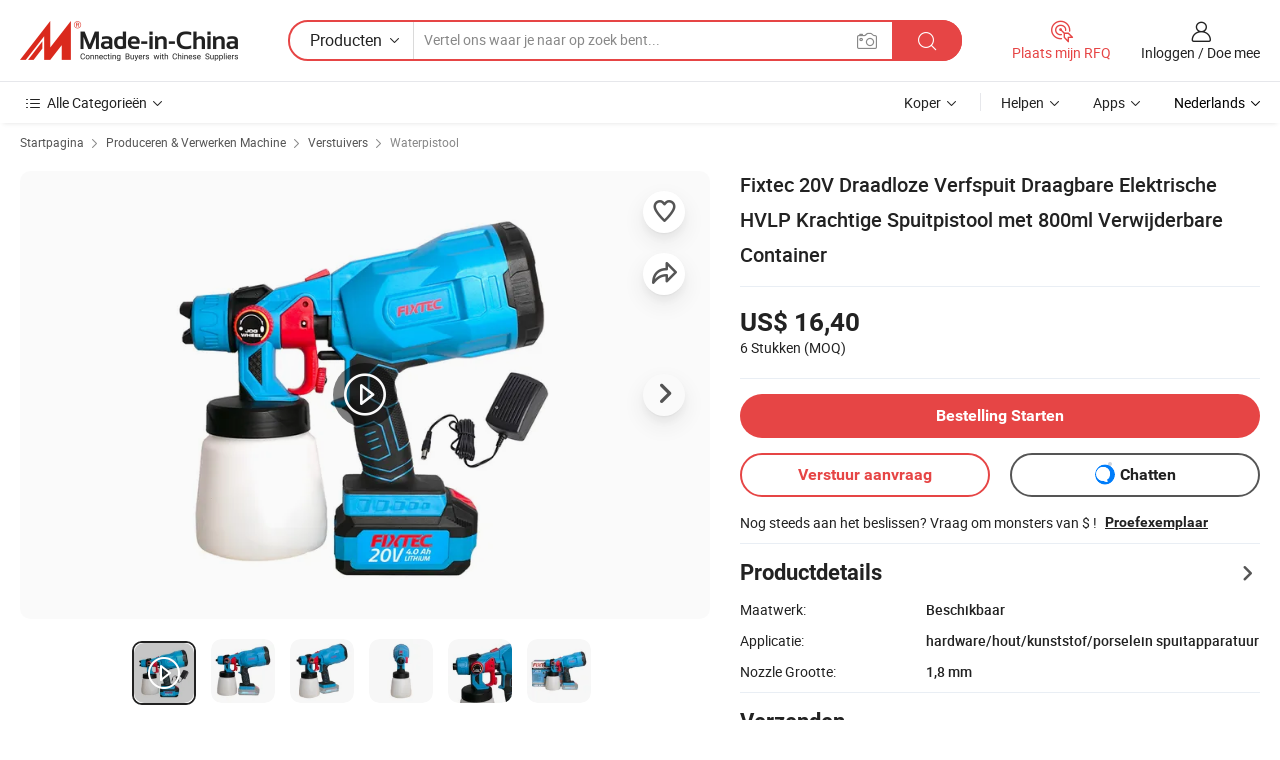

--- FILE ---
content_type: text/html;charset=UTF-8
request_url: https://nl.made-in-china.com/co_ebictools/product_Fixtec-20V-Cordless-Paint-Sprayer-Portable-Electric-HVLP-Powerful-Spray-Gun-with-800ml-Removable-Container_uoynooihug.html
body_size: 33347
content:
<!DOCTYPE html>
<html lang="nl">
<head>
            <title>Fixtec 20V Draadloze Verfspuit Draagbare Elektrische HVLP Krachtige Spuitpistool met 800ml Verwijderbare Container - China Spuitpistool, Spray</title>
        <meta content="text/html; charset=utf-8" http-equiv="Content-Type"/>
    <meta name="referrer" content="unsafe-url"/>
    <link rel="dns-prefetch" href="//www.micstatic.com">
    <link rel="dns-prefetch" href="//image.made-in-china.com">
    <link rel="dns-prefetch" href="//www.made-in-china.com">
    <link rel="dns-prefetch" href="//pylon.micstatic.com">
    <link rel="dns-prefetch" href="//expo.made-in-china.com">
    <link rel="dns-prefetch" href="//world.made-in-china.com">
    <link rel="dns-prefetch" href="//pic.made-in-china.com">
    <link rel="dns-prefetch" href="//fa.made-in-china.com">
                            <link rel="alternate" hreflang="en" href="https://ebictools.en.made-in-china.com/product/eOItZaFcrrWP/China-Fixtec-20V-Cordless-Paint-Sprayer-Portable-Electric-HVLP-Powerful-Spray-Gun-with-800ml-Removable-Container.html" />
                                                        <link rel="alternate" hreflang="es" href="https://es.made-in-china.com/co_ebictools/product_Fixtec-20V-Cordless-Paint-Sprayer-Portable-Electric-HVLP-Powerful-Spray-Gun-with-800ml-Removable-Container_uoynooihug.html" />
                                            <link rel="alternate" hreflang="pt" href="https://pt.made-in-china.com/co_ebictools/product_Fixtec-20V-Cordless-Paint-Sprayer-Portable-Electric-HVLP-Powerful-Spray-Gun-with-800ml-Removable-Container_uoynooihug.html" />
                                            <link rel="alternate" hreflang="fr" href="https://fr.made-in-china.com/co_ebictools/product_Fixtec-20V-Cordless-Paint-Sprayer-Portable-Electric-HVLP-Powerful-Spray-Gun-with-800ml-Removable-Container_uoynooihug.html" />
                                            <link rel="alternate" hreflang="ru" href="https://ru.made-in-china.com/co_ebictools/product_Fixtec-20V-Cordless-Paint-Sprayer-Portable-Electric-HVLP-Powerful-Spray-Gun-with-800ml-Removable-Container_uoynooihug.html" />
                                            <link rel="alternate" hreflang="it" href="https://it.made-in-china.com/co_ebictools/product_Fixtec-20V-Cordless-Paint-Sprayer-Portable-Electric-HVLP-Powerful-Spray-Gun-with-800ml-Removable-Container_uoynooihug.html" />
                                            <link rel="alternate" hreflang="de" href="https://de.made-in-china.com/co_ebictools/product_Fixtec-20V-Cordless-Paint-Sprayer-Portable-Electric-HVLP-Powerful-Spray-Gun-with-800ml-Removable-Container_uoynooihug.html" />
                                            <link rel="alternate" hreflang="nl" href="https://nl.made-in-china.com/co_ebictools/product_Fixtec-20V-Cordless-Paint-Sprayer-Portable-Electric-HVLP-Powerful-Spray-Gun-with-800ml-Removable-Container_uoynooihug.html" />
                                            <link rel="alternate" hreflang="ar" href="https://sa.made-in-china.com/co_ebictools/product_Fixtec-20V-Cordless-Paint-Sprayer-Portable-Electric-HVLP-Powerful-Spray-Gun-with-800ml-Removable-Container_uoynooihug.html" />
                                            <link rel="alternate" hreflang="ko" href="https://kr.made-in-china.com/co_ebictools/product_Fixtec-20V-Cordless-Paint-Sprayer-Portable-Electric-HVLP-Powerful-Spray-Gun-with-800ml-Removable-Container_uoynooihug.html" />
                                            <link rel="alternate" hreflang="ja" href="https://jp.made-in-china.com/co_ebictools/product_Fixtec-20V-Cordless-Paint-Sprayer-Portable-Electric-HVLP-Powerful-Spray-Gun-with-800ml-Removable-Container_uoynooihug.html" />
                                            <link rel="alternate" hreflang="hi" href="https://hi.made-in-china.com/co_ebictools/product_Fixtec-20V-Cordless-Paint-Sprayer-Portable-Electric-HVLP-Powerful-Spray-Gun-with-800ml-Removable-Container_uoynooihug.html" />
                                            <link rel="alternate" hreflang="th" href="https://th.made-in-china.com/co_ebictools/product_Fixtec-20V-Cordless-Paint-Sprayer-Portable-Electric-HVLP-Powerful-Spray-Gun-with-800ml-Removable-Container_uoynooihug.html" />
                                            <link rel="alternate" hreflang="tr" href="https://tr.made-in-china.com/co_ebictools/product_Fixtec-20V-Cordless-Paint-Sprayer-Portable-Electric-HVLP-Powerful-Spray-Gun-with-800ml-Removable-Container_uoynooihug.html" />
                                            <link rel="alternate" hreflang="vi" href="https://vi.made-in-china.com/co_ebictools/product_Fixtec-20V-Cordless-Paint-Sprayer-Portable-Electric-HVLP-Powerful-Spray-Gun-with-800ml-Removable-Container_uoynooihug.html" />
                                            <link rel="alternate" hreflang="id" href="https://id.made-in-china.com/co_ebictools/product_Fixtec-20V-Cordless-Paint-Sprayer-Portable-Electric-HVLP-Powerful-Spray-Gun-with-800ml-Removable-Container_uoynooihug.html" />
                                    <link rel="alternate" hreflang="x-default" href="https://ebictools.en.made-in-china.com/product/eOItZaFcrrWP/China-Fixtec-20V-Cordless-Paint-Sprayer-Portable-Electric-HVLP-Powerful-Spray-Gun-with-800ml-Removable-Container.html" />
    <meta name="viewport" content="initial-scale=1.0,user-scalable=no,maximum-scale=1,width=device-width">
    <meta name="format-detection" content="telephone=no">
            <meta name="Keywords" content="Fixtec 20V Draadloze Verfspuit Draagbare Elektrische HVLP Krachtige Spuitpistool met 800ml Verwijderbare Container,Spuitpistool, Spray"/>
            <meta name="Description"
              content="Fixtec 20V Draadloze Verfspuit Draagbare Elektrische HVLP Krachtige Spuitpistool met 800ml Verwijderbare Container,Vind Details over Spuitpistool, Spray van Fixtec 20V Draadloze Verfspuit Draagbare Elektrische HVLP Krachtige Spuitpistool met 800ml Verwijderbare Container - EBIC Tools Co., Ltd."/>
            <meta http-equiv="X-UA-Compatible" content="IE=Edge, chrome=1"/>
    <meta name="renderer" content="webkit"/>
             <meta property="og:title" content="[Hot Item] Fixtec 20V Draadloze Verfspuit Draagbare Elektrische HVLP Krachtige Spuitpistool met 800ml Verwijderbare Container"/>
<meta property="og:type" content="product"/>
<meta property="og:url" content="https://nl.made-in-china.com/co_ebictools/product_Fixtec-20V-Cordless-Paint-Sprayer-Portable-Electric-HVLP-Powerful-Spray-Gun-with-800ml-Removable-Container_uoynooihug.html"/>
<meta property="og:image" content="https://image.made-in-china.com/2f0j00UaHcqgwFCRiN/Fixtec-20V-Cordless-Paint-Sprayer-Portable-Electric-HVLP-Powerful-Spray-Gun-with-800ml-Removable-Container.jpg"/>
<meta property="og:site_name" content="Made-in-China.com"/>
<meta property="fb:admins" content="292039974180201"/>
<meta property="fb:page_id" content="10150525576765348"/>
<meta property="fb:app_id" content="205885989426763"/>
<meta property="og:description" content="Applicatie: hardware/hout/kunststof/porselein spuitapparatuur Nozzle Grootte: 1,8 mm Verfcapaciteit container: 800 ml. Garantie: 1 jaar coating: verf certificering: ce, iso"/>
<meta property="product:price:amount" content="16.4" />
<meta property="product:price:currency" content="USD" />
<meta property="og:availability" content="instock" />
<link rel="canonical" href="https://nl.made-in-china.com/co_ebictools/product_Fixtec-20V-Cordless-Paint-Sprayer-Portable-Electric-HVLP-Powerful-Spray-Gun-with-800ml-Removable-Container_uoynooihug.html" />
            <link rel="amphtml" href="https://nl.made-in-china.com/amp/co_ebictools/product_Fixtec-20V-Cordless-Paint-Sprayer-Portable-Electric-HVLP-Powerful-Spray-Gun-with-800ml-Removable-Container_uoynooihug.html">
        <link rel="stylesheet" type="text/css" href="https://www.micstatic.com/landing/www/product/detail_v2/css/product-detail_c222312a.css" media="all"/>
            <link rel="stylesheet" type="text/css" href="https://www.micstatic.com/landing/www/product/detail_v2/css/product-details-mlan_9095978c.css" media="all"/>
                    <style>
            body .sr-com-place .com-place-two.sr-comInfo-sign .sign-item .tip-gold{
                top: -84px;
            }
        </style>
                <style>
            body .sr-com-place .com-place-two.sr-comInfo-sign .sign-item .tip-gold.tip-audit{
                top: -61px;
            }
        </style>
        <!-- Polyfill Code Begin --><script chaset="utf-8" type="text/javascript" src="https://www.micstatic.com/polyfill/polyfill-simplify_eb12d58d.js"></script><!-- Polyfill Code End --></head>
<body class="theme-01 J-ATF" style="overflow-y: scroll;" probe-clarity="false" >
    <div style="position:absolute;top:0;left:0;width:1px;height:1px;overflow:hidden">
                                            <img src="//stat.made-in-china.com/event/rec.gif?type=10&data=%7B%22pdid%22%3A%221924993615%22%2C%22list%22%3A%5B%7B%22t%22%3A1%2C%22f%22%3A0%2C%22id%22%3A%222115343934%22%7D%2C%7B%22t%22%3A1%2C%22f%22%3A0%2C%22id%22%3A%222115343904%22%7D%2C%7B%22t%22%3A1%2C%22f%22%3A0%2C%22id%22%3A%222198813345%22%7D%2C%7B%22t%22%3A1%2C%22f%22%3A0%2C%22id%22%3A%222114027244%22%7D%2C%7B%22t%22%3A1%2C%22f%22%3A0%2C%22id%22%3A%222113663974%22%7D%2C%7B%22t%22%3A1%2C%22f%22%3A0%2C%22id%22%3A%222112902144%22%7D%2C%7B%22t%22%3A1%2C%22f%22%3A0%2C%22id%22%3A%221926462025%22%7D%2C%7B%22t%22%3A1%2C%22f%22%3A0%2C%22id%22%3A%221912253042%22%7D%5D%7D&st=7374" alt=""/>
            </div>
    <input type="hidden" id="lan" name="lan" value="nl">
    <input type="hidden" name="pg_abp" id="pg_abp" value="a">
    <input type="hidden" name="isGoogleSeoBuyer" id="isGoogleSeoBuyer" value="false">
    <input type="hidden" name="verifiedTranslate" id="verifiedTranslate" value="Geverifieerd Certificaat">
    <input type="hidden" class="J-data-pid" value="1924993615">
            <input type="hidden" class="J-data-layout" value="2">
    <input type="hidden" value="prodDetail">
    <input type="hidden" id="loginUserName" value="ebictools"/>
    <input type="hidden" id="comReviewSourceId" name="comReviewSourceId" value="pExmwFYUFnQk"/>
    <input type="hidden" name="user_behavior_trace_id" id="user_behavior_trace_id" value="1jedorsddf28y"/>
    <input type="hidden" name="receptionABTestSwitch" id="receptionABTestSwitch" value="true"/>
    <input type="hidden" name="alertReceptionCardWaitingTime" id="alertReceptionCardWaitingTime" value="1"/>
            <div id="header" ></div>
<script>
    function headerMlanInit() {
        const funcName = 'headerMlan';
        const app = new window[funcName]({target: document.getElementById('header'), props: {props: {"pageType":8,"logoTitle":"Fabrikanten en Leveranciers","logoUrl":null,"base":{"buyerInfo":{"service":"Service","newUserGuide":"Gids voor Beginners","auditReport":"Audited Suppliers' Reports","meetSuppliers":"Meet Suppliers","onlineTrading":"Secured Trading Service","buyerCenter":"Koperscentrum","contactUs":"Contact met ons op","search":"Zoeken","prodDirectory":"Product Directory","supplierDiscover":"Supplier Discover","sourcingRequest":"Post Sourcing-aanvraag","quickLinks":"Quick Links","myFavorites":"Mijn Favorieten","visitHistory":"Browsegeschiedenis","buyer":"Koper","blog":"Zakelijke Inzichten"},"supplierInfo":{"supplier":"Leverancier","joinAdvance":"加入高级会员","tradeServerMarket":"外贸服务市场","memberHome":"外贸e家","cloudExpo":"Smart Expo云展会","onlineTrade":"交易服务","internationalLogis":"国际物流","northAmericaBrandSailing":"北美全渠道出海","micDomesticTradeStation":"中国制造网内贸站"},"helpInfo":{"whyMic":"Why Made-in-China.com","auditSupplierWay":"Hoe controleren wij leveranciers","securePaymentWay":"Hoe beveiligen wij betalingen","submitComplaint":"Dien een klacht in","contactUs":"Contact met ons op","faq":"FAQ","help":"Helpen"},"appsInfo":{"downloadApp":"Download App!","forBuyer":"Voor Koper","forSupplier":"Voor Leverancier","exploreApp":"Ontdek exclusieve app-kortingen","apps":"Apps"},"languages":[{"lanCode":0,"simpleName":"en","name":"English","value":"https://ebictools.en.made-in-china.com/product/eOItZaFcrrWP/China-Fixtec-20V-Cordless-Paint-Sprayer-Portable-Electric-HVLP-Powerful-Spray-Gun-with-800ml-Removable-Container.html","htmlLang":"en"},{"lanCode":5,"simpleName":"es","name":"Español","value":"https://es.made-in-china.com/co_ebictools/product_Fixtec-20V-Cordless-Paint-Sprayer-Portable-Electric-HVLP-Powerful-Spray-Gun-with-800ml-Removable-Container_uoynooihug.html","htmlLang":"es"},{"lanCode":4,"simpleName":"pt","name":"Português","value":"https://pt.made-in-china.com/co_ebictools/product_Fixtec-20V-Cordless-Paint-Sprayer-Portable-Electric-HVLP-Powerful-Spray-Gun-with-800ml-Removable-Container_uoynooihug.html","htmlLang":"pt"},{"lanCode":2,"simpleName":"fr","name":"Français","value":"https://fr.made-in-china.com/co_ebictools/product_Fixtec-20V-Cordless-Paint-Sprayer-Portable-Electric-HVLP-Powerful-Spray-Gun-with-800ml-Removable-Container_uoynooihug.html","htmlLang":"fr"},{"lanCode":3,"simpleName":"ru","name":"Русский язык","value":"https://ru.made-in-china.com/co_ebictools/product_Fixtec-20V-Cordless-Paint-Sprayer-Portable-Electric-HVLP-Powerful-Spray-Gun-with-800ml-Removable-Container_uoynooihug.html","htmlLang":"ru"},{"lanCode":8,"simpleName":"it","name":"Italiano","value":"https://it.made-in-china.com/co_ebictools/product_Fixtec-20V-Cordless-Paint-Sprayer-Portable-Electric-HVLP-Powerful-Spray-Gun-with-800ml-Removable-Container_uoynooihug.html","htmlLang":"it"},{"lanCode":6,"simpleName":"de","name":"Deutsch","value":"https://de.made-in-china.com/co_ebictools/product_Fixtec-20V-Cordless-Paint-Sprayer-Portable-Electric-HVLP-Powerful-Spray-Gun-with-800ml-Removable-Container_uoynooihug.html","htmlLang":"de"},{"lanCode":7,"simpleName":"nl","name":"Nederlands","value":"https://nl.made-in-china.com/co_ebictools/product_Fixtec-20V-Cordless-Paint-Sprayer-Portable-Electric-HVLP-Powerful-Spray-Gun-with-800ml-Removable-Container_uoynooihug.html","htmlLang":"nl"},{"lanCode":9,"simpleName":"sa","name":"العربية","value":"https://sa.made-in-china.com/co_ebictools/product_Fixtec-20V-Cordless-Paint-Sprayer-Portable-Electric-HVLP-Powerful-Spray-Gun-with-800ml-Removable-Container_uoynooihug.html","htmlLang":"ar"},{"lanCode":11,"simpleName":"kr","name":"한국어","value":"https://kr.made-in-china.com/co_ebictools/product_Fixtec-20V-Cordless-Paint-Sprayer-Portable-Electric-HVLP-Powerful-Spray-Gun-with-800ml-Removable-Container_uoynooihug.html","htmlLang":"ko"},{"lanCode":10,"simpleName":"jp","name":"日本語","value":"https://jp.made-in-china.com/co_ebictools/product_Fixtec-20V-Cordless-Paint-Sprayer-Portable-Electric-HVLP-Powerful-Spray-Gun-with-800ml-Removable-Container_uoynooihug.html","htmlLang":"ja"},{"lanCode":12,"simpleName":"hi","name":"हिन्दी","value":"https://hi.made-in-china.com/co_ebictools/product_Fixtec-20V-Cordless-Paint-Sprayer-Portable-Electric-HVLP-Powerful-Spray-Gun-with-800ml-Removable-Container_uoynooihug.html","htmlLang":"hi"},{"lanCode":13,"simpleName":"th","name":"ภาษาไทย","value":"https://th.made-in-china.com/co_ebictools/product_Fixtec-20V-Cordless-Paint-Sprayer-Portable-Electric-HVLP-Powerful-Spray-Gun-with-800ml-Removable-Container_uoynooihug.html","htmlLang":"th"},{"lanCode":14,"simpleName":"tr","name":"Türkçe","value":"https://tr.made-in-china.com/co_ebictools/product_Fixtec-20V-Cordless-Paint-Sprayer-Portable-Electric-HVLP-Powerful-Spray-Gun-with-800ml-Removable-Container_uoynooihug.html","htmlLang":"tr"},{"lanCode":15,"simpleName":"vi","name":"Tiếng Việt","value":"https://vi.made-in-china.com/co_ebictools/product_Fixtec-20V-Cordless-Paint-Sprayer-Portable-Electric-HVLP-Powerful-Spray-Gun-with-800ml-Removable-Container_uoynooihug.html","htmlLang":"vi"},{"lanCode":16,"simpleName":"id","name":"Bahasa Indonesia","value":"https://id.made-in-china.com/co_ebictools/product_Fixtec-20V-Cordless-Paint-Sprayer-Portable-Electric-HVLP-Powerful-Spray-Gun-with-800ml-Removable-Container_uoynooihug.html","htmlLang":"id"}],"showMlan":true,"showRules":false,"rules":"Rules","language":"nl","menu":"Menu","subTitle":null,"subTitleLink":null,"stickyInfo":null},"categoryRegion":{"categories":"Alle Categorieën","categoryList":[{"name":"Landbouw & Voeding","value":"https://nl.made-in-china.com/category1_Agriculture-Food/Agriculture-Food_usssssssss.html","catCode":"1000000000"},{"name":"Kleding & Toebehoren","value":"https://nl.made-in-china.com/category1_Apparel-Accessories/Apparel-Accessories_uussssssss.html","catCode":"1100000000"},{"name":"Kunst Artikels & Ambachten","value":"https://nl.made-in-china.com/category1_Arts-Crafts/Arts-Crafts_uyssssssss.html","catCode":"1200000000"},{"name":"Auto Parts","value":"https://nl.made-in-china.com/category1_Auto-Motorcycle-Parts-Accessories/Auto-Motorcycle-Parts-Accessories_yossssssss.html","catCode":"2900000000"},{"name":"Tassen & Geschenkdozen","value":"https://nl.made-in-china.com/category1_Bags-Cases-Boxes/Bags-Cases-Boxes_yhssssssss.html","catCode":"2600000000"},{"name":"Chemische Stoffen","value":"https://nl.made-in-china.com/category1_Chemicals/Chemicals_uissssssss.html","catCode":"1300000000"},{"name":"Computer Producten","value":"https://nl.made-in-china.com/category1_Computer-Products/Computer-Products_iissssssss.html","catCode":"3300000000"},{"name":"Bouw & Decoratie Materialen","value":"https://nl.made-in-china.com/category1_Construction-Decoration/Construction-Decoration_ugssssssss.html","catCode":"1500000000"},{"name":"Consument Elektronica's","value":"https://nl.made-in-china.com/category1_Consumer-Electronics/Consumer-Electronics_unssssssss.html","catCode":"1400000000"},{"name":"Elektrotechniek & Elektronica's","value":"https://nl.made-in-china.com/category1_Electrical-Electronics/Electrical-Electronics_uhssssssss.html","catCode":"1600000000"},{"name":"Meubilair","value":"https://nl.made-in-china.com/category1_Furniture/Furniture_yessssssss.html","catCode":"2700000000"},{"name":"Gezondheid & Geneeskunde","value":"https://nl.made-in-china.com/category1_Health-Medicine/Health-Medicine_uessssssss.html","catCode":"1700000000"},{"name":"Industriële Apparaturen & Onderdelen","value":"https://nl.made-in-china.com/category1_Industrial-Equipment-Components/Industrial-Equipment-Components_inssssssss.html","catCode":"3400000000"},{"name":"Instrumenten & Meters","value":"https://nl.made-in-china.com/category1_Instruments-Meters/Instruments-Meters_igssssssss.html","catCode":"3500000000"},{"name":"Lichte Industrie & Dagelijks Gebruik","value":"https://nl.made-in-china.com/category1_Light-Industry-Daily-Use/Light-Industry-Daily-Use_urssssssss.html","catCode":"1800000000"},{"name":"Licht & Verlichting","value":"https://nl.made-in-china.com/category1_Lights-Lighting/Lights-Lighting_isssssssss.html","catCode":"3000000000"},{"name":"Produceren & Verwerken Machine","value":"https://nl.made-in-china.com/category1_Manufacturing-Processing-Machinery/Manufacturing-Processing-Machinery_uossssssss.html","catCode":"1900000000"},{"name":"Metallurgische, Mineralen & Energie","value":"https://nl.made-in-china.com/category1_Metallurgy-Mineral-Energy/Metallurgy-Mineral-Energy_ysssssssss.html","catCode":"2000000000"},{"name":"Kantoorartikelen","value":"https://nl.made-in-china.com/category1_Office-Supplies/Office-Supplies_yrssssssss.html","catCode":"2800000000"},{"name":"Verpakking & Printing","value":"https://nl.made-in-china.com/category1_Packaging-Printing/Packaging-Printing_ihssssssss.html","catCode":"3600000000"},{"name":"Veiligheid & Bescherming","value":"https://nl.made-in-china.com/category1_Security-Protection/Security-Protection_ygssssssss.html","catCode":"2500000000"},{"name":"Diensten","value":"https://nl.made-in-china.com/category1_Service/Service_ynssssssss.html","catCode":"2400000000"},{"name":"Sportartikelen & Vrijetijds","value":"https://nl.made-in-china.com/category1_Sporting-Goods-Recreation/Sporting-Goods-Recreation_iussssssss.html","catCode":"3100000000"},{"name":"Textiel","value":"https://nl.made-in-china.com/category1_Textile/Textile_yussssssss.html","catCode":"2100000000"},{"name":"Ijzerwaren & Gereedschap","value":"https://nl.made-in-china.com/category1_Tools-Hardware/Tools-Hardware_iyssssssss.html","catCode":"3200000000"},{"name":"Speelgoed","value":"https://nl.made-in-china.com/category1_Toys/Toys_yyssssssss.html","catCode":"2200000000"},{"name":"Vervoer","value":"https://nl.made-in-china.com/category1_Transportation/Transportation_yissssssss.html","catCode":"2300000000"}],"more":"Meer"},"searchRegion":{"show":true,"lookingFor":"Vertel ons waar je naar op zoek bent...","homeUrl":"//nl.made-in-china.com","products":"Producten","suppliers":"Leveranciers","auditedFactory":null,"uploadImage":"Afbeelding uploaden","max20MbPerImage":"Maximaal 20 MB per afbeelding","yourRecentKeywords":"Uw Recente Zoekwoorden","clearHistory":"Wis de geschiedenis","popularSearches":"Verwante Opzoekopdrachten","relatedSearches":"Meer","more":null,"maxSizeErrorMsg":"Upload mislukt. De maximale afbeeldingsgrootte is 20 MB.","noNetworkErrorMsg":"Geen netwerkverbinding. Controleer uw netwerkinstellingen en probeer het opnieuw.","uploadFailedErrorMsg":"Upload mislukt. Onjuist afbeeldingsformaat. Ondersteunde formaten: JPG, PNG, BMP.","relatedList":null,"relatedTitle":null,"relatedTitleLink":null,"formParams":null,"mlanFormParams":{"keyword":null,"inputkeyword":null,"type":null,"currentTab":null,"currentPage":null,"currentCat":null,"currentRegion":null,"currentProp":null,"submitPageUrl":null,"parentCat":null,"otherSearch":null,"currentAllCatalogCodes":null,"sgsMembership":null,"memberLevel":null,"topOrder":null,"size":null,"more":"meer","less":"less","staticUrl50":null,"staticUrl10":null,"staticUrl30":null,"condition":"0","conditionParamsList":[{"condition":"0","conditionName":null,"action":"/productSearch?keyword=#word#","searchUrl":null,"inputPlaceholder":null},{"condition":"1","conditionName":null,"action":"/companySearch?keyword=#word#","searchUrl":null,"inputPlaceholder":null}]},"enterKeywordTips":"Voer a.u.b. minimaal een trefwoord in voor uw zoekopdracht.","openMultiSearch":false},"frequentRegion":{"rfq":{"rfq":"Plaats mijn RFQ","searchRfq":"Search RFQs","acquireRfqHover":"Vertel ons wat u nodig heeft en probeer op de gemakkelijke manier offertes !op te vragen","searchRfqHover":"Discover quality RFQs and connect with big-budget buyers"},"account":{"account":"Rekening","signIn":"Inloggen","join":"Doe mee","newUser":"Nieuwe Gebruiker","joinFree":"Gratis lid worden","or":"Of","socialLogin":"Door te klikken op Aanmelden, Gratis lid worden of Doorgaan met Facebook, Linkedin, Twitter, Google, %s ga ik akkoord met de %sUser Agreement%s en het %sPrivacy Policy%s","message":"Berichten","quotes":"Citaten","orders":"Bestellingen","favorites":"Favorieten","visitHistory":"Browsegeschiedenis","postSourcingRequest":"Post Sourcing-aanvraag","hi":"Hallo","signOut":"Afmelden","manageProduct":"Producten beheren","editShowroom":"Showroom bewerken","username":"","userType":null,"foreignIP":true,"currentYear":2026,"userAgreement":"Gebruikersovereenkomst","privacyPolicy":"Privacybeleid"},"message":{"message":"Berichten","signIn":"Inloggen","join":"Doe mee","newUser":"Nieuwe Gebruiker","joinFree":"Gratis lid worden","viewNewMsg":"Sign in to view the new messages","inquiry":"Aanvraag","rfq":"RFQs","awaitingPayment":"Awaiting payments","chat":"Chatten","awaitingQuotation":"In afwachting van offertes"},"cart":{"cart":"Onderzoeksmand"}},"busiRegion":null,"previewRegion":null}}});
		const hoc=o=>(o.__proto__.$get=function(o){return this.$$.ctx[this.$$.props[o]]},o.__proto__.$getKeys=function(){return Object.keys(this.$$.props)},o.__proto__.$getProps=function(){return this.$get("props")},o.__proto__.$setProps=function(o){var t=this.$getKeys(),s={},p=this;t.forEach(function(o){s[o]=p.$get(o)}),s.props=Object.assign({},s.props,o),this.$set(s)},o.__proto__.$help=function(){console.log("\n            $set(props): void             | 设置props的值\n            $get(key: string): any        | 获取props指定key的值\n            $getKeys(): string[]          | 获取props所有key\n            $getProps(): any              | 获取props里key为props的值（适用nail）\n            $setProps(params: any): void  | 设置props里key为props的值（适用nail）\n            $on(ev, callback): func       | 添加事件监听，返回移除事件监听的函数\n            $destroy(): void              | 销毁组件并触发onDestroy事件\n        ")},o);
        window[`${funcName}Api`] = hoc(app);
    };
</script><script type="text/javascript" crossorigin="anonymous" onload="headerMlanInit()" src="https://www.micstatic.com/nail/pc/header-mlan_6f301846.js"></script>        <div class="sr-container J-layout ">
        <script type="text/x-data" class="J-mlan-stat-data">{"t":"mLanCou","f":"prodDetail","vId":null}</script>
                <div>
            <input type="hidden" id="J-detail-isProduct"/>
            <input type="hidden" id="loginUserName" value="ebictools"/>
            <input type="hidden" id="curLanCode" value="7"/>
            <input type="hidden" id="sensor_pg_v" value="pid:eOItZaFcrrWP,cid:pExmwFYUFnQk,tp:104,stp:10403,plate:normal,sst:paid,is_trade:1,is_sample:1,is_rushorder:0,is_verified:1,abt:null,abp:a"/>
            <input type="hidden" id="productId" value="eOItZaFcrrWP"/>
            <input type="hidden" id="loginCountry" value="United_States"/>
            <input type="hidden" id="isUser" value="false"/>
            <input type="hidden" id="userEmailAddress" value=""/>
                        <script class="J-mlan-config" type="text/data-lang" data-lang="nl">
                {
                    "more": "Bekijk alles",
                    "less": "Minder zien",
                    "pmore": "Meer",
                    "pless": "Minder",
                    "verifiedTranslate": "Geverifieerd Certificaat",
                    "emailRequired": "Vul alstublieft uw e-mail adres in.",
                    "email": "Voer alstublieft uw geldige e-mailadres in.",
                    "contentRequired": "Voer de inhoud voor uw aanvraag in.",
                    "maxLength": "De inhoud van uw aanvraag moet tussen de 20 en 4000 tekens lang zijn.",
                    "quiryDialogTitle": "Voer uw contact om vertrouwen op te bouwen met de leverancier (s)",
                    "videoTitle": "Bekijk gerelateerde video's",
                    "alsoViewTitle": "Mensen die dit hebben bekeken, hebben ook bekeken",
                    "latestPriceTitle": "Voer uw gedetailleerde vereisten in om een nauwkeurige offerte te ontvangen",
                    "Enter your email address":"Vul alstublieft uw e-mail adres in.",
                    "ratingReviews": "Beoordelingen en Recensies",
                    "selectOptions": ["Toprecensies", "Meest Recente"],
                    "frequencyError": "Uw operatie komt te vaak voor. Probeer het later opnieuw.",
                    "overallReviews": {
                        "title": "Algemene Beoordelingen",
                        "reviews": "Beoordelingen",
                        "star": "Ster"
                    },
                    "customerSatisfaction": {
                        "title": "Klanttevredenheid",
                        "response": "Antwoord",
                        "service": "Service",
                        "quality": "Kwaliteit",
                        "delivery": "Levering"
                    },
                    "reviewDetails": {
                        "title": "Details Bekijken",
                        "verifiedPurchase": "Geverifieerde aankoop",
                        "showPlace": {
                            "publicShow": "Public show",
                            "publicShowInProtection": "Public show (Protection period)",
                            "onlyInVo": "Only show in VO"
                        },
                        "modified": "Gewijzigd"
                    },
                    "pager": {
                        "goTo": "Ga naar",
                        "page": "Bladzijde",
                        "next": "Volgend",
                        "prev": "Vorige",
                        "confirm": "Bevestig"
                    },
                    "loadingTip": "Bezig met laden",
                    "foldingReviews": "Bekijk beoordelingen van vouwen",
                    "noInfoTemporarily": "Tijdelijk geen informatie.",
                    "strengthLabel": "Geverifieerd sterktelabel",
                    "Negotiable":"Bespreekbaar",
                    "Free Shipping to {{country}} by {{carrier}}":"Gratis verzending naar {{country}} bij {{carrier}}",
                    "Estimated delivery time $ Days":"Geschatte levertijd $ Dagen",
                    "To be negotiated to {{country}} by {{carrier}}":"Te onderhandelen tot {{carrier}} voor {{country}}",
                    "US$ {{freight}} to {{country}} by {{carrier}}":"US$ {{freight}} naar {{country}} per {{carrier}}",
                    "Still deciding? Get samples of $ !": "Nog steeds aan het beslissen? Vraag om monsters van $ !",
                    "Shipping Cost": "Transportkosten",
                    "Delivery": "Levering",
                    "{{buyerName}} made an order recently.": "{{buyerName}} heeft onlangs een bestelling geplaatst.",
                    "The hot selling product from our verified and experienced supplier.": "Het bestverkochte product van onze geverifieerde en ervaren leverancier.",
                    "selectSkuSpec": "Selecteer variaties en hoeveelheid",
                    "productSpecification": "Productspecificaties",
                    "productsTotalAmount": "Producten Totaalbedrag",
                    "sendInquiry": "Verstuur aanvraag",
                    "minOrderTips": "Uw producthoeveelheid is minder dan {{minTotalCount}} MOQ.",
                    "buyNow": "Nu kopen",
                    "startOrderRequest": "Bestelling Starten",
                    "shippingFeeTips": "Verzendkosten zijn niet inbegrepen."

                }
            </script>
            <div class="sr-layout-wrap sr-layout-resp">
                <div class="detail-top-bar" >
                                            <div class="sr-QPWords-cont">
                            <ul>
                                                                                                                                    <li class="sr-QPWords-item">
                                        <a href="https://nl.made-in-china.com" target="_blank" rel="nofollow">Startpagina</a>
                                        <i class="ob-icon icon-right"></i>
                                                                                    <a href="https://nl.made-in-china.com/category1_Manufacturing-Processing-Machinery/Manufacturing-Processing-Machinery_uossssssss.html" target="_blank">Produceren & Verwerken Machine</a>
                                            <i class="ob-icon icon-right"></i>
                                                                                    <a href="https://nl.made-in-china.com/category23_Manufacturing-Processing-Machinery/Spraying-Machinery-Spreading-Equipment_uohissssss_1.html" target="_blank">Verstuivers</a>
                                            <i class="ob-icon icon-right"></i>
                                                                                <a href="https://nl.made-in-china.com/category23_Manufacturing-Processing-Machinery/Spray-Gun_uohiuissss_1.html" target="_blank">Waterpistool</a>
                                                                            </li>
                                                            </ul>
                        </div>
                                    </div>
                            </div>
                        <div class="sr-layout-detail clears">
                <div class="sr-detail-content clears">
                    <div class="sr-layout-block sr-layout-left">
                        <div class="sr-layout-content sr-proMainInfo J-sr-proMainInfo">
                            <div class="sr-proMainInfo-baseInfo" faw-module="main_function" faw-exposure>
        <div class="sr-proMainInfo-baseInfo-name">
            <h1 class="sr-proMainInfo-baseInfoH1 J-baseInfo-name" data-prod-tag="">
                <span class="J-meiAward"></span> <span>Fixtec 20V Draadloze Verfspuit Draagbare Elektrische HVLP Krachtige Spuitpistool met 800ml Verwijderbare Container</span>
            </h1>
            <div class="tag-wrapper">
                <div class="J-deal-tag"></div>
            </div>
                    </div>
            <div class="sr-proMainInfo-baseInfo-property">
            <div class="baseInfo-price-related">
                <div class="J-activity-banner attr-line"></div>
                <input type="hidden" id="inquiry4PriceHref" name="inquiry4PriceHref" value="//www.made-in-china.com/sendInquiry/prod_eOItZaFcrrWP_pExmwFYUFnQk_0.html?plant=nl&from=shrom&type=cs&style=3&page=p_detail">
                <div class="swiper-proMainInfo-baseInfo-propertyGetPrice-container">
                    <input type="hidden" value="{'Havenplaats':'Shanghai, China','Betalingscondities':'L/C, T/T, Paypal'}" id="priceProp">
                                                                                                        <div class="sr-proMainInfo-baseInfo-propertyPrice">
                                                    <div class="only-one-priceNum">
                                <table>
                                    <tbody>
                                    <tr style="display: inline-flex;align-items: baseline; flex-wrap: wrap;flex-direction: column;" class="only-one-priceNum-tr">
                                        <td style="padding: 0 !important;">
                                        <span class="only-one-priceNum-td-left">US$ 16,40 </span>
                                        </td>
                                        <td style="padding: 0" class="sa-only-property-price only-one-priceNum-price">
                                            <span style="color: #222">6 Stukken</span>
                                            <span style="color: #222">
                                            (MOQ)
                                        </span>
                                        </td>
                                    </tr>
                                    </tbody>
                                </table>
                            </div>
                    </div>
                </div>
                <div class="coupon-and-getlastprice">
                                            <div class="empty-glp-box"></div>
                                    </div>
            </div>
            <input type="hidden" id="login" value="false">
                        <div class="sr-proMainInfo-baseInfo-propertyAttr">
                <div>
        <input type="hidden" id="hasProdSpecs" value="false">
</div>
                                <div>
    <input type="hidden" id="supportRushOrder" value="false">
        <div class="sr-layout-block contact-block J-prod-btn-group">
            <div class="button-block order-button-block">
                            <a class="btns button-link-order btn-main J-select-prod-spec" target="_blank" href="//membercenter.made-in-china.com/newtrade/order/page/buyer-start-order.html?from=3&prodId=eOItZaFcrrWP&lan=nl" ads-data="st:122">Bestelling Starten</a>
                        </div>
            <div class="button-block contact-btn">
                <a fun-inquiry-product class="btns button-link-contact J-prod-btn-contact" target="_blank" href="https://www.made-in-china.com/sendInquiry/prod_eOItZaFcrrWP_pExmwFYUFnQk.html?plant=nl&from=shrom&type=cs&style=3&page=p_detail" rel="nofollow" ads-data="st:24,pdid:eOItZaFcrrWP,pcid:pExmwFYUFnQk">
                    Verstuur aanvraag
                </a>
            </div>
            <div class="sr-side-contSupplier-chat button-block J-sr-side-contSupplier-chat">
                <b text='[{"offline": {"text":"Chatten","title":"Leverancier is nu offline, spreek uw bericht in."}, "online": {"text":"Chatten","title":"Chat nu online met leverancier!"}}]' class="tm3_chat_status" dataId="pExmwFYUFnQk_eOItZaFcrrWP_1" inquiry="https://www.made-in-china.com/sendInquiry/prod_eOItZaFcrrWP_pExmwFYUFnQk.html?plant=nl&from=shrom&type=cs&style=3&page=p_detail" processor="chat" cid="pExmwFYUFnQk" style="display:none"></b>
                <span rel="nofollow" ads-data="st:13" class="tm-placeholder" title="Chat nu online met leverancier!" role="button" tabindex="0" aria-label="tm">
                                            Chatten </span>
            </div>
        </div>
        <div class="J-prod-btn-group-anchor"></div>
    </div>
                                                            <table>
                            <tbody>
                            <tr>
                                <td>
                                    <div class="sample-order-info">
                                        <div class="info-text">
                                            <span class="J-sample-order">Nog steeds aan het beslissen? Vraag om monsters van $ !</span>
                                            <span class="sample-price J-sample-price" style="display: none">US$ 19.7/Stuk</span>
                                        </div>
                                                                                    <a target="_blank" rel="nofollow" href="//membercenter.made-in-china.com/newtrade/order/page/buyer-start-order.html?from=3&prodId=eOItZaFcrrWP&sample=1" ads-data="st:122">
                                                Proefexemplaar </a>
                                                                            </div>
                                </td>
                            </tr>
                            </tbody>
                        </table>
                                    <div class="attr-line"></div>
                    <div class="product-details-title pointer J-prod-detail">
                        <span>Productdetails</span>
                        <span><i class="ob-icon icon-right"></i></span>
                    </div>
                    <table>
                        <tbody>
                                                        <tr>
                                <th width="166" class="th-label">Maatwerk:</th>
                                <td>Beschikbaar</td>
                            </tr>
                                                        <tr>
                                <th width="166" class="th-label">Applicatie:</th>
                                <td>hardware/hout/kunststof/porselein spuitapparatuur</td>
                            </tr>
                                                        <tr>
                                <th width="166" class="th-label">Nozzle Grootte:</th>
                                <td>1,8 mm</td>
                            </tr>
                        </tbody>
                    </table>
                                            <div class="attr-line"></div>
                        <div class="product-details-title">
                            <span>Verzenden</span>
                        </div>
                                                    <input type="hidden" id="aimArea" value="United States"/>
                            <table class="order-attr-table J-est-price">
                                <tbody>
                                <tr>
                                    <th width="166" class="th-label">
                                        Transportkosten:
                                    </th>
                                    <td>
                                        Neem contact op met de leverancier over de vrachtkosten en de geschatte levertijd. </td>
                                </tr>
                                </tbody>
                            </table>
                        <div class="attr-line"></div>
                        <div class="product-details-title">
                            <span>Betalingsgarantie</span>
                        </div>
                        <table class="order-attr-table">
                            <tbody>
                            <tr>
                                <th width="166" class="th-label" style="padding-bottom: 5px;">betaalmethoden:</th>
                                <td style="padding-bottom: 5px;">
                                    <div style="display: flex;margin-bottom:5px;">
                                        <span style="margin-right: 5px;width: 40px;height: 23px;">
                                            <img src="//www.micstatic.com/landing/www/product/img/transparent.png" data-original="https://www.micstatic.com/landing/www/product/img/2017/trade/payment-method-visa.png?_v=1767520962489" width="40" height="23" alt="visa" data>
                                        </span>
                                        <span style="margin-right: 5px;width: 40px;height: 23px;">
                                            <img src="//www.micstatic.com/landing/www/product/img/transparent.png" data-original="https://www.micstatic.com/landing/www/product/img/2017/trade/payment-method-mastercard.png?_v=1767520962489" width="40" height="23" alt="mastercard">
                                        </span>
                                        <span style="margin-right: 5px;width: 40px;height: 23px;">
                                            <img src="//www.micstatic.com/landing/www/product/img/transparent.png" data-original="https://www.micstatic.com/landing/www/product/img/2017/trade/payment-method-discover.png?_v=1767520962489" width="40" height="23" alt="discover">
                                        </span>
                                        <span style="margin-right: 5px;width: 40px;height: 23px;">
                                            <img src="//www.micstatic.com/landing/www/product/img/transparent.png" data-original="https://www.micstatic.com/landing/www/product/img/2017/trade/payment-method-jcb.png?_v=1767520962489" width="40" height="23" alt="JCB">
                                        </span>
                                        <span style="margin-right: 5px;width: 40px;height: 23px;">
                                            <img src="//www.micstatic.com/landing/www/product/img/transparent.png" data-original="https://www.micstatic.com/landing/www/product/img/2017/trade/payment-method-diners-club.png?_v=1767520962489" width="40" height="23" alt="diners club">
                                        </span>
                                        <span style="margin-right: 5px;width: 40px;height: 23px;">
                                            <img src="//www.micstatic.com/landing/www/product/img/transparent.png" data-original="https://www.micstatic.com/landing/www/product/img/2017/trade/payment-method-american-express.png?_v=1767520962489" width="40" height="23" alt="american express">
                                        </span>
                                        <span style="margin-right: 5px;width: 40px;height: 23px;">
                                            <img src="//www.micstatic.com/landing/www/product/img/transparent.png" data-original="https://www.micstatic.com/landing/www/product/img/2017/trade/payment-method-tt.png?_v=1767520962489" width="40" height="23" alt="T/T">
                                        </span>
                                    </div>
                                    <div style="display: flex;">
                                        <span style="margin-right: 5px;width: 40px;height: 23px;">
                                            <img src="//www.micstatic.com/landing/www/product/img/transparent.png" data-original="https://www.micstatic.com/landing/www/product/img/2017/trade/pix.png?_v=1767520962489" width="40" height="23" alt="PIX">
                                        </span>
                                        <span style="margin-right: 5px;width: 40px;height: 23px;">
                                            <img src="//www.micstatic.com/landing/www/product/img/transparent.png" data-original="https://www.micstatic.com/landing/www/product/img/2017/trade/spei.png?_v=1767520962489" width="40" height="23" alt="SPEI">
                                        </span>
                                        <span style="margin-right: 5px;width: 40px;height: 23px;">
                                            <img src="//www.micstatic.com/landing/www/product/img/transparent.png" data-original="https://www.micstatic.com/landing/www/product/img/2017/trade/oxxo.png?_v=1767520962489" width="40" height="23" alt="OXXO">
                                        </span>
                                        <span style="margin-right: 5px;width: 40px;height: 23px;">
                                            <img src="//www.micstatic.com/landing/www/product/img/transparent.png" data-original="https://www.micstatic.com/landing/www/product/img/2017/trade/pse.png?_v=1767520962489" width="40" height="23" alt="PSE">
                                        </span>
                                        <span style="margin-right: 5px;width: 40px;height: 23px;">
                                            <img src="//www.micstatic.com/landing/www/product/img/transparent.png" data-original="https://www.micstatic.com/landing/www/product/img/2017/trade/ozow.png?_v=1767520962489" width="40" height="23" alt="OZOW">
                                        </span>
                                        <span style="margin-right: 5px;width: 40px;height: 23px;">
                                            <img src="//www.micstatic.com/landing/www/product/img/transparent.png" data-original="https://www.micstatic.com/landing/www/product/img/2017/trade/paypal.png?_v=1767520962489" width="40" height="23" alt="PayPal">
                                        </span>
                                    </div>
                                </td>
                            </tr>
                            <tr>
                                <th width="166" class="th-label">&nbsp;
                                </th>
                                <td>
                                    <span style="margin-right: 40px;color: #888;">
                                        Ondersteuningsbetalingen in USD </span>
                                </td>
                            </tr>
                            </tbody>
                        </table>
                        <table class="order-attr-table">
                            <tbody>
                            <tr>
                                <th width="166" class="th-label">Veilige betalingen:
                                </th>
                                <td>
                                                                        <span class="secure-payments">Elke betaling die u op Made-in-China.com doet, wordt beschermd door het platform.</span>
                                </td>
                            </tr>
                            </tbody>
                        </table>
                        <table class="order-attr-table">
                            <tbody>
                            <tr>
                                <th width="166" class="th-label">Restitutiebeleid:
                                </th>
                                <td>
                                    <span class="refund-policy">Vraag een restitutie aan als uw bestelling niet wordt verzonden, kwijt is of met productproblemen wordt geleverd.</span>
                                </td>
                            </tr>
                            </tbody>
                        </table>
                                    <div class="attr-line"></div>
                <div class="sr-layout-block sr-com-place sr-com-place-top">
                                                                     <div faw-module="verified_company_homepage" faw-exposure>
    <input type="hidden" id="J-linkInfo" value="https://nl.made-in-china.com/co_ebictools/">
    <div class="sr-linkTo-comInfo J-linkTo-comInfo" ads-data>
        <div class="sr-com com-place-one com-place-one-new">
                            <div class="sr-com-logo" ads-data="st:185">
                    <img src="//www.micstatic.com/landing/www/product/img/transparent.png" data-original="//image.made-in-china.com/206f0j00rtEaNpSRmQqW/EBIC-Tools-Co-Ltd-.jpg" />
                </div>
                        <div class="sr-com-info">
                <div class="sr-comInfo-title has360 ">
                    <div class="title-txt">
                        <a href="https://nl.made-in-china.com/co_ebictools/" target="_blank" ads-data="st:3" title="EBIC Tools Co., Ltd."><span class="text-ellipsis">EBIC Tools Co., Ltd.</span> <i class="ob-icon icon-right"></i></a>
                    </div>
                </div>
                <div class="info-item-out">
                </div>
            </div>
            <div class="operate-wrapper">
                                    <div class="sign-item">
                        <a href="javascript:;" rel="nofollow" class="pop360-img J-pop360" view-url="//world-port.made-in-china.com/viewVR?comId=pExmwFYUFnQk" ><i class="ob-icon icon-panorama"></i></a>
                        <div class="tip arrow-bottom tip-gold">
                            <div class="tip-con">
                                <p class="tip-para">360° Virtuele Rondleiding</p>
                            </div>
                            <span class="arrow arrow-out">
                                  <span class="arrow arrow-in"></span>
                            </span>
                        </div>
                    </div>
                                    <div class="company-location" ads-data="st:225">
                        <a class="J-location" target="_blank" href="https://nl.made-in-china.com/co_ebictools/company_info.html">
                            <i class="ob-icon icon-coordinate"></i>
                            <div class="tip arrow-bottom tip-gold">
                                <div class="gold-content">
                                    <div class="tip-con">
                                        Jiangsu, China
                                    </div>
                                    <span class="arrow arrow-out">
                                    <span class="arrow arrow-in"></span>
                                </span>
                                </div>
                            </div>
                        </a>
                    </div>
            </div>
        </div>
                    <div class="rating-box">
                <div class='add_factory-icon'>
                                                    <div class="review-scores" ads-data="st:114">
                        <a class="score-item score-item-rating J-company-review" target="_self" href="https://nl.made-in-china.com/co_ebictools/company-review/" >
                            <div class="review-label">Beoordeling</div>
                            <div class="review-rate">
                                                                    <i class="ob-icon icon-star-f star-icon" style="color: #E64545;"></i>
                                                                    <i class="ob-icon icon-star-f star-icon" style="color: #E64545;"></i>
                                                                    <i class="ob-icon icon-star-f star-icon" style="color: #E64545;"></i>
                                                                    <i class="ob-icon icon-star-f star-icon" style="color: #E64545;"></i>
                                                                                                    <div style="position: relative; display: inline-block;">
                                        <i class="ob-icon icon-star-f star-icon" style="color: #DAE0E6"></i>
                                        <i class="ob-icon icon-star-f star-icon percent5" style="color: #E64545;" ></i>
                                    </div>
                                                                                            </div>
                            <span class="review-score">4.5</span>
                            <i class="ob-icon icon-right" style="margin-top: 6px;color:#222"></i>
                        </a>
                    </div>
                                </div>
                <div class="J-review-box" style="display: none">
                                            <div class="score-item review-btn" ads-data="st:114">
                            <i class="ob-icon icon-fill-text"></i>
                            <span>review now</span>
                        </div>
                </div>
            </div>
                <div class="sr-comInfo-sign com-place-two com-place-two-new ">
                                    <div class="trade-service-gmv" ads-data="st:229">
                                                    <div class="sign-item">
                            <i class="item-icon icon-deal"></i>
                            Secured Trading Service </div>
                                                                </div>
                                        <div class="sign-item" ads-data="st:186">
                                            <i class="item-icon icon-diamond"></i>
                        Diamant Lid <span class="txt-year">Sinds 2011</span>
                                                                <div class="tip arrow-bottom tip-gold">
                        <div class="gold-content">
                            <div class="tip-con">
                                                                    <p class="tip-para">Leveranciers met geverifieerde zakelijke licenties</p>
                                                            </div>
                        </div>
                    </div>
                </div>
                    </div>
    </div>
    <div class="com-place-three com-place-three-new">
                    <div class="sign-item J-verified-item" data-title="Gecontroleerd door een onafhankelijk extern inspectiebureau" ads-data="st:113">
                <img class="item-icon" src="https://www.micstatic.com/common/img/icon-new/as-short.png" alt="Gecontroleerde Leverancier" />
                Gecontroleerde Leverancier <div class="tip arrow-bottom tip-gold">
                    <div class="gold-content">
                        <div class="tip-con">
                           <p class="tip-para">Gecontroleerd door een onafhankelijk extern inspectiebureau</p>
                        </div>
                    </div>
                </div>
            </div>
                                    <div class="verified-list" ads-data="st:228">
                                                                <span class="verified-item">
                            <span class="verified-tip"></span>
                            Hoge keuze voor terugkerende kopers <div class="tip arrow-bottom tip-gold">
                                <div class="gold-content">
                                    <div class="tip-con">
                                        Meer dan 50% van de kopers kiest herhaaldelijk voor de leverancier
                                    </div>
                                </div>
                            </div>
                        </span>
                                            <span class="verified-item">
                            <span class="verified-tip"></span>
                            Jarenlange exportervaring <div class="tip arrow-bottom tip-gold">
                                <div class="gold-content">
                                    <div class="tip-con">
                                        De exportervaring van de leverancier is meer dan 10 jaar
                                    </div>
                                </div>
                            </div>
                        </span>
                                            <span class="verified-item">
                            <span class="verified-tip"></span>
                            Ervaren team <div class="tip arrow-bottom tip-gold">
                                <div class="gold-content">
                                    <div class="tip-con">
                                        De leverancier heeft 18 buitenlands handelspersoneel en 9 personeel met meer dan 6 jaar ervaring in de buitenlandse handel
                                    </div>
                                </div>
                            </div>
                        </span>
                                            <span class="verified-item">
                            <span class="verified-tip"></span>
                            Tentoonstelling Ervaring <div class="tip arrow-bottom tip-gold">
                                <div class="gold-content">
                                    <div class="tip-con">
                                        De leverancier heeft deelgenomen aan offline beurzen. U kunt de <a href="https://nl.made-in-china.com/co_ebictools/company_info.html" target="_blank">Audit Report</a> raadplegen voor meer informatie
                                    </div>
                                </div>
                            </div>
                        </span>
                                    </div>
                                                    <div class="see-all no-sign" ads-data="st: 58;">
                    <a class="J-sign-in" href="javascript:void(0);">Meld u aan</a> om alle geverifieerde sterktelabels te bekijken (12)
                </div>
                        </div>
</div>
                                </div>
            </div>
        </div>
    </div>
<input type="hidden" id="contactNow"
       value="https://www.made-in-china.com/sendInquiry/prod_eOItZaFcrrWP_pExmwFYUFnQk.html?plant=nl&from=shrom&type=cs&style=3&page=p_detail">
<input type="hidden" id="supportOrder" value="true"
       data-url="//membercenter.made-in-china.com/newtrade/order/page/buyer-start-order.html?from=3&prodId=eOItZaFcrrWP&sample=0">
    <style>
    .catalogForm .form-label{
        width: 190px;
    }
    .catalogForm .form-label em{
        color: #e64545;
        margin-right: 5px;
    }
    .catalogForm .form-fields{
        margin-left: 200px;
    }
</style>
<script type="text/template" id="J-catalog-dialog">
    <div class="alert-new mb20">
        <div class="alert-con alert-warn alert-state" style="width: 100%;">
            <span class="micon-state"><i class="ob-icon icon-caution"></i></span><span class="alert-txt">Please complete the form below, we will email the catalog to you.</span>
        </div>
    </div>
    <form action="" class="obelisk-form J-catalog-form catalogForm">
        <input type="hidden" name="source" value="2"/>
        <div class="form-item">
            <label class="form-label"><em>*</em>Email Address</label>
            <div class="form-fields">
                <input type="text" name="email" maxlength="160" class="input-text span-8" value=""/>
            </div>
        </div>
        <div class="form-item">
            <label class="form-label"><em>*</em>Name</label>
            <div class="form-fields">
                <input type="text" name="name" maxlength="50" class="input-text span-8" value=""/>
            </div>
        </div>
        <div class="form-item">
            <label class="form-label"><em>*</em>Country/Region</label>
            <div class="form-fields">
                <select class="span-8 J-countrySelect" select-css="span-8 select-flags" name="comCountry" value="">
                    {{ if(hotCountries && hotCountries.length>0){ }}
                    <optgroup label="--Please Select--">
                        {{ $.each(hotCountries,function(){ }}
                        <option {{ if(selected === this.countryKey){ }}selected="selected"{{ } }} value="{{-this.countryKey}}" select-countrycode="{{-this.countryCode}}" select-css="select-flag select-flag-{{-this.simpleCountryName.toLowerCase()}}" select-rm-areacode="{{-this.showAreaCodeFram}}">{{-this.coutryName}}</option>
                        {{ }) }}
                    </optgroup>
                    {{ } }}

                    {{ if(allCountries && allCountries.length>0){ }}
                    <optgroup label="--All Countries/Regions (A to Z)--">
                        {{ $.each(allCountries,function(){ }}
                        <option {{ if(selected === this.countryKey){ }}selected="selected"{{ } }} value="{{-this.countryKey}}" select-countrycode="{{-this.countryCode}}" select-css="select-flag select-flag-{{-this.simpleCountryName.toLowerCase()}}" select-rm-areacode="{{-this.showAreaCodeFram}}">{{-this.coutryName}}</option>
                        {{ }) }}
                    </optgroup>
                    {{ } }}
                </select>
            </div>
        </div>
        <div class="form-item J-validator-box hide">
            <label class="form-label"><em>*</em>Verification Code</label>
            <div class="form-fields">
                <span class="J-validator" id="J-validator"></span>
                <div class="feedback-block J-vcode-error" wrapfor="faptcha_response_field"></div>
            </div>
        </div>
    </form>
</script><script type="text/template" id="J-dia-success">
    <div class="dlg-result">
        <div class="state">
            <i class="micon succ">&#xe000;</i>
        </div>
        <div class="msg"><p>You have submitted the request successfully!</p><p>{{-retResult.tipMessage}}</p></div>
    </div>
</script><script type="text/template" id="J-dia-warn">
    <div class="dlg-result">
        <div class="state">
            <i class="micon warning">&#xe003;</i>
        </div>
        <div class="msg"><p>{{-retResult.tipMessage}}</p></div>
    </div>
</script><script type="text/template" id="J-dia-error">
    <div class="dlg-result">
        <div class="state">
            <i class="micon error">&#xe001;</i>
        </div>
        <div class="msg"><p>Sent failed!</p><p>{{-retResult.tipMessage}}</p></div>
    </div>
</script>                             <div class="J-smallImg-wrap">
    <div class="sr-proMainInfo-slide smallImg-wrap J-pic-box-small" faw-module="main_product" faw-exposure>
        <div class="tag-wrapper">
            <div class="J-ranking-tag"></div>
        </div>
        <div class="tip-online J-sample-online-tips" style="display: none">
            <ul class="tip-cont">
                <li>
                    <span class="online-icon online-icon-1"></span>
                    <span>Scannen op Locatie</span>
                </li>
                <li>
                    <span class="online-icon online-icon-2"></span>
                    <span>Nauwkeurig Digitaal Duplicaat</span>
                </li>
                <li>
                    <span class="online-icon online-icon-3"></span>
                    <span>Hoek Onbeperkt</span>
                </li>
            </ul>
        </div>
        <input type="hidden" id="prodId" value=""/>
        <div class="sr-proMainInfo-slide-pic J-pic-list-wrap sr-proSlide">
            <div class="sr-proMainInfo-slide-container swiper-container J-pic-list-container">
                <div class="swiper-wrapper">
                                                                                                        <div class="sr-proMainInfo-slide-picItem swiper-slide J-play-video J-pic-item J-pic-large-item">
                            <div class="sr-prMainInfo-slide-inner">
                                <div class="sr-proMainInfo-slide-picInside J-play-video-wrap" faw-exposure-sub faw-video ads-data="st:15,item_type:prod_details,item_id:iJltEQaboHcG,cloud_media_url:https://v.made-in-china.com/ucv/sbr/b4a525ed094f23b1d8f8562085732e/86510bbe0d10441014055908709254_h264_def.mp4">
                                    <div class="play-video-btn J-play-video-btn">
                                                                                    <img src="//image.made-in-china.com/318f0j00rtBYgLGMubcf/FCSG20LFX-mp4.webp" alt="" >
                                                                                <span class="play-mark"><i class="ob-icon icon-play"></i></span>
                                        <script type="text/data-video">
                                        {
                                            "videoUrl": "https://v.made-in-china.com/ucv/sbr/b4a525ed094f23b1d8f8562085732e/86510bbe0d10441014055908709254_h264_def.mp4",
                                    "vid": "1044101405",
                                    "autoplay": true
                                }
                                    </script>
                                    </div>
                                </div>
                            </div>
                        </div>
                            <div class="sr-proMainInfo-slide-picItem swiper-slide enlarge-hide J-pic-large-item J-pic-item" fsrc="//image.made-in-china.com/2f0j00UaHcqgwFCRiN/Fixtec-20V-Cordless-Paint-Sprayer-Portable-Electric-HVLP-Powerful-Spray-Gun-with-800ml-Removable-Container.webp" >
                                <div class="sr-prMainInfo-slide-inner">
                                    <div class="sr-proMainInfo-slide-picInside">
                                                                                <a class="enlargeHref" href="javascript:void(0);" ads-data="st:9" >
                                                                                    <img class="J-picImg-zoom-in" ads-data="st:239" data-index="2" loading="lazy" src="//image.made-in-china.com/202f0j00UaHcqgwFCRiN/Fixtec-20V-Cordless-Paint-Sprayer-Portable-Electric-HVLP-Powerful-Spray-Gun-with-800ml-Removable-Container.webp" alt="Fixtec 20V Draadloze Verfspuit Draagbare Elektrische HVLP Krachtige Spuitpistool met 800ml Verwijderbare Container pictures & photos">
                                                                                </a>
                                                                            </div>
                                                                            <div class="sr-proMainInfo-slide-picLarge J-pic-zoom-in" ads-data="st:239" data-index="2"></div>
                                                                                                                <input type="hidden" class="encodeImgId" value="tJgcVYwjbTiN"/>
                                                                    </div>
                            </div>
                            <div class="sr-proMainInfo-slide-picItem swiper-slide enlarge-hide J-pic-large-item J-pic-item" fsrc="//image.made-in-china.com/2f0j00fQHckbAhbUWO/Fixtec-20V-Cordless-Paint-Sprayer-Portable-Electric-HVLP-Powerful-Spray-Gun-with-800ml-Removable-Container.webp" >
                                <div class="sr-prMainInfo-slide-inner">
                                    <div class="sr-proMainInfo-slide-picInside">
                                                                                <a class="enlargeHref" href="javascript:void(0);" ads-data="st:9" >
                                                                                    <img class="J-picImg-zoom-in" ads-data="st:239" data-index="3" loading="lazy" src="//image.made-in-china.com/202f0j00fQHckbAhbUWO/Fixtec-20V-Cordless-Paint-Sprayer-Portable-Electric-HVLP-Powerful-Spray-Gun-with-800ml-Removable-Container.webp" alt="Fixtec 20V Draadloze Verfspuit Draagbare Elektrische HVLP Krachtige Spuitpistool met 800ml Verwijderbare Container pictures & photos">
                                                                                </a>
                                                                            </div>
                                                                            <div class="sr-proMainInfo-slide-picLarge J-pic-zoom-in" ads-data="st:239" data-index="3"></div>
                                                                                                                <input type="hidden" class="encodeImgId" value="TQzchWZHhAly"/>
                                                                    </div>
                            </div>
                            <div class="sr-proMainInfo-slide-picItem swiper-slide enlarge-hide J-pic-large-item J-pic-item" fsrc="//image.made-in-china.com/2f0j00UTPqknwsfflF/Fixtec-20V-Cordless-Paint-Sprayer-Portable-Electric-HVLP-Powerful-Spray-Gun-with-800ml-Removable-Container.webp" >
                                <div class="sr-prMainInfo-slide-inner">
                                    <div class="sr-proMainInfo-slide-picInside">
                                                                                <a class="enlargeHref" href="javascript:void(0);" ads-data="st:9" >
                                                                                    <img class="J-picImg-zoom-in" ads-data="st:239" data-index="4" loading="lazy" src="//image.made-in-china.com/202f0j00UTPqknwsfflF/Fixtec-20V-Cordless-Paint-Sprayer-Portable-Electric-HVLP-Powerful-Spray-Gun-with-800ml-Removable-Container.webp" alt="Fixtec 20V Draadloze Verfspuit Draagbare Elektrische HVLP Krachtige Spuitpistool met 800ml Verwijderbare Container pictures & photos">
                                                                                </a>
                                                                            </div>
                                                                            <div class="sr-proMainInfo-slide-picLarge J-pic-zoom-in" ads-data="st:239" data-index="4"></div>
                                                                                                                <input type="hidden" class="encodeImgId" value="tmPVkCwvAflj"/>
                                                                    </div>
                            </div>
                            <div class="sr-proMainInfo-slide-picItem swiper-slide enlarge-hide J-pic-large-item J-pic-item" fsrc="//image.made-in-china.com/2f0j00zTHkbGJnCRVF/Fixtec-20V-Cordless-Paint-Sprayer-Portable-Electric-HVLP-Powerful-Spray-Gun-with-800ml-Removable-Container.webp" >
                                <div class="sr-prMainInfo-slide-inner">
                                    <div class="sr-proMainInfo-slide-picInside">
                                                                                <a class="enlargeHref" href="javascript:void(0);" ads-data="st:9" >
                                                                                    <img class="J-picImg-zoom-in" ads-data="st:239" data-index="5" loading="lazy" src="//image.made-in-china.com/202f0j00zTHkbGJnCRVF/Fixtec-20V-Cordless-Paint-Sprayer-Portable-Electric-HVLP-Powerful-Spray-Gun-with-800ml-Removable-Container.webp" alt="Fixtec 20V Draadloze Verfspuit Draagbare Elektrische HVLP Krachtige Spuitpistool met 800ml Verwijderbare Container pictures & photos">
                                                                                </a>
                                                                            </div>
                                                                            <div class="sr-proMainInfo-slide-picLarge J-pic-zoom-in" ads-data="st:239" data-index="5"></div>
                                                                                                                <input type="hidden" class="encodeImgId" value="UmgkhAOCbTIj"/>
                                                                    </div>
                            </div>
                            <div class="sr-proMainInfo-slide-picItem swiper-slide enlarge-hide J-pic-large-item J-pic-item" fsrc="//image.made-in-china.com/2f0j00gaHqbVwRgUiF/Fixtec-20V-Cordless-Paint-Sprayer-Portable-Electric-HVLP-Powerful-Spray-Gun-with-800ml-Removable-Container.webp" >
                                <div class="sr-prMainInfo-slide-inner">
                                    <div class="sr-proMainInfo-slide-picInside">
                                                                                <a class="enlargeHref" href="javascript:void(0);" ads-data="st:9" >
                                                                                    <img class="J-picImg-zoom-in" ads-data="st:239" data-index="6" loading="lazy" src="//image.made-in-china.com/202f0j00gaHqbVwRgUiF/Fixtec-20V-Cordless-Paint-Sprayer-Portable-Electric-HVLP-Powerful-Spray-Gun-with-800ml-Removable-Container.webp" alt="Fixtec 20V Draadloze Verfspuit Draagbare Elektrische HVLP Krachtige Spuitpistool met 800ml Verwijderbare Container pictures & photos">
                                                                                </a>
                                                                            </div>
                                                                            <div class="sr-proMainInfo-slide-picLarge J-pic-zoom-in" ads-data="st:239" data-index="6"></div>
                                                                                                                <input type="hidden" class="encodeImgId" value="YJgVhIwTYtij"/>
                                                                    </div>
                            </div>
                            <div class="sr-proMainInfo-slide-picItem swiper-slide enlarge-hide J-pic-large-item J-pic-item" fsrc="//image.made-in-china.com/2f0j00gaIkcSJhnGVF/Fixtec-20V-Cordless-Paint-Sprayer-Portable-Electric-HVLP-Powerful-Spray-Gun-with-800ml-Removable-Container.webp" >
                                <div class="sr-prMainInfo-slide-inner">
                                    <div class="sr-proMainInfo-slide-picInside">
                                                                                <a class="enlargeHref" href="javascript:void(0);" ads-data="st:9" >
                                                                                    <img class="J-picImg-zoom-in" ads-data="st:239" data-index="7" loading="lazy" src="//image.made-in-china.com/202f0j00gaIkcSJhnGVF/Fixtec-20V-Cordless-Paint-Sprayer-Portable-Electric-HVLP-Powerful-Spray-Gun-with-800ml-Removable-Container.webp" alt="Fixtec 20V Draadloze Verfspuit Draagbare Elektrische HVLP Krachtige Spuitpistool met 800ml Verwijderbare Container pictures & photos">
                                                                                </a>
                                                                            </div>
                                                                            <div class="sr-proMainInfo-slide-picLarge J-pic-zoom-in" ads-data="st:239" data-index="7"></div>
                                                                                                                <input type="hidden" class="encodeImgId" value="UnPkVXOHCalN"/>
                                                                    </div>
                            </div>
                                    </div>
                                    <div ads-data="st:240" class="large-pic-slide-left J-largePicSlideLeft" style="display: none;" ><i class="ob-icon icon-left"></i></div>
                    <div ads-data="st:240" class="large-pic-slide-right J-largePicSlideRight" style="display: flex;" ><i class="ob-icon icon-right"></i></div>
                            </div>
        </div>
                    <div class="sr-proMainInfo-slide-page J-pic-dots-wrap">
                                    <div class="sr-proMainInfo-slide-pageBtnL disabled J-proSlide-left">
                        <i class="ob-icon icon-left"></i>
                    </div>
                    <div class="sr-proMainInfo-slide-pageBtnR J-proSlide-right">
                        <i class="ob-icon icon-right"></i>
                    </div>
                                    <div class="sr-proMainInfo-slide-pageMain ">
                        <ul class="sr-proMainInfo-slide-pageUl sroll J-proSlide-content">
                                                                                                                                                <li class="J-pic-dot selected">
                                    <div class="sr-proMainInfo-slide-pageInside">
                                        <img src="//www.micstatic.com/landing/www/product/img/transparent.png" data-original="//image.made-in-china.com/313f0j00rtBYgLGMubcf/FCSG20LFX-mp4.webp" alt="" >
                                        <a href="javascript:void(0);" class="img-video J-dot-play"><i class="ob-icon icon-play"></i></a>
                                    </div>
                                </li>
                                                                                                                                    <li class="J-pic-dot">
                                        <div class="sr-proMainInfo-slide-pageInside" ads-data="st:9">
                                            <img src="//www.micstatic.com/landing/www/product/img/transparent.png" data-original="//image.made-in-china.com/3f2j00UaHcqgwFCRiN/Fixtec-20V-Cordless-Paint-Sprayer-Portable-Electric-HVLP-Powerful-Spray-Gun-with-800ml-Removable-Container.webp" alt="Fixtec 20V Draadloze Verfspuit Draagbare Elektrische HVLP Krachtige Spuitpistool met 800ml Verwijderbare Container" title="Fixtec 20V Draadloze Verfspuit Draagbare Elektrische HVLP Krachtige Spuitpistool met 800ml Verwijderbare Container">
                                        </div>
                                    </li>
                                                                                                        <li class="J-pic-dot">
                                        <div class="sr-proMainInfo-slide-pageInside" ads-data="st:9">
                                            <img src="//www.micstatic.com/landing/www/product/img/transparent.png" data-original="//image.made-in-china.com/3f2j00fQHckbAhbUWO/Fixtec-20V-Cordless-Paint-Sprayer-Portable-Electric-HVLP-Powerful-Spray-Gun-with-800ml-Removable-Container.webp" alt="Fixtec 20V Draadloze Verfspuit Draagbare Elektrische HVLP Krachtige Spuitpistool met 800ml Verwijderbare Container" title="Fixtec 20V Draadloze Verfspuit Draagbare Elektrische HVLP Krachtige Spuitpistool met 800ml Verwijderbare Container">
                                        </div>
                                    </li>
                                                                                                        <li class="J-pic-dot">
                                        <div class="sr-proMainInfo-slide-pageInside" ads-data="st:9">
                                            <img src="//www.micstatic.com/landing/www/product/img/transparent.png" data-original="//image.made-in-china.com/3f2j00UTPqknwsfflF/Fixtec-20V-Cordless-Paint-Sprayer-Portable-Electric-HVLP-Powerful-Spray-Gun-with-800ml-Removable-Container.webp" alt="Fixtec 20V Draadloze Verfspuit Draagbare Elektrische HVLP Krachtige Spuitpistool met 800ml Verwijderbare Container" title="Fixtec 20V Draadloze Verfspuit Draagbare Elektrische HVLP Krachtige Spuitpistool met 800ml Verwijderbare Container">
                                        </div>
                                    </li>
                                                                                                        <li class="J-pic-dot">
                                        <div class="sr-proMainInfo-slide-pageInside" ads-data="st:9">
                                            <img src="//www.micstatic.com/landing/www/product/img/transparent.png" data-original="//image.made-in-china.com/3f2j00zTHkbGJnCRVF/Fixtec-20V-Cordless-Paint-Sprayer-Portable-Electric-HVLP-Powerful-Spray-Gun-with-800ml-Removable-Container.webp" alt="Fixtec 20V Draadloze Verfspuit Draagbare Elektrische HVLP Krachtige Spuitpistool met 800ml Verwijderbare Container" title="Fixtec 20V Draadloze Verfspuit Draagbare Elektrische HVLP Krachtige Spuitpistool met 800ml Verwijderbare Container">
                                        </div>
                                    </li>
                                                                                                        <li class="J-pic-dot">
                                        <div class="sr-proMainInfo-slide-pageInside" ads-data="st:9">
                                            <img src="//www.micstatic.com/landing/www/product/img/transparent.png" data-original="//image.made-in-china.com/3f2j00gaHqbVwRgUiF/Fixtec-20V-Cordless-Paint-Sprayer-Portable-Electric-HVLP-Powerful-Spray-Gun-with-800ml-Removable-Container.webp" alt="Fixtec 20V Draadloze Verfspuit Draagbare Elektrische HVLP Krachtige Spuitpistool met 800ml Verwijderbare Container" title="Fixtec 20V Draadloze Verfspuit Draagbare Elektrische HVLP Krachtige Spuitpistool met 800ml Verwijderbare Container">
                                        </div>
                                    </li>
                                                                                                        <li class="J-pic-dot">
                                        <div class="sr-proMainInfo-slide-pageInside" ads-data="st:9">
                                            <img src="//www.micstatic.com/landing/www/product/img/transparent.png" data-original="//image.made-in-china.com/3f2j00gaIkcSJhnGVF/Fixtec-20V-Cordless-Paint-Sprayer-Portable-Electric-HVLP-Powerful-Spray-Gun-with-800ml-Removable-Container.webp" alt="Fixtec 20V Draadloze Verfspuit Draagbare Elektrische HVLP Krachtige Spuitpistool met 800ml Verwijderbare Container" title="Fixtec 20V Draadloze Verfspuit Draagbare Elektrische HVLP Krachtige Spuitpistool met 800ml Verwijderbare Container">
                                        </div>
                                    </li>
                                                                                    </ul>
                    </div>
                            </div>
                                    <div class="fav-share-wrap">
                <span class="act-item fav-wrap">
                                        <a fun-favorite rel="nofollow" href="javascript:void(0);" class="J-added-to-product-fav link-with-icon J-add2Fav J-added already-fav-new" cz-username="ebictools" cz-sourceid="eOItZaFcrrWP" cz-sourcetype="prod" style="display:none"><i class="J-fav-icon ob-icon icon-heart-f"></i></a>
                    <a fun-favorite rel="nofollow" href="javascript:void(0);" class="J-add-to-product-fav link-with-icon J-add2Fav" cz-username="ebictools" cz-sourceid="eOItZaFcrrWP" cz-sourcetype="prod" style="display:block" ads-data="st:17,pdid:eOItZaFcrrWP,pcid:pExmwFYUFnQk"><i class="J-fav-icon ob-icon icon-heart"></i><i class="J-fav-icon ob-icon icon-heart-f" style="display: none;"></i></a>
                </span>
                                                                                                        <span class="act-item share-wrap share-wrap-visiable J-share">
                    <span>
                        <i class="ob-icon icon-right-rotation"></i>
                    </span>
                    <div class="sns-wrap" ads-data="st:18">
                        <span class="share-empty-box"></span>
                                                                                                <a rel="nofollow" target="_blank" ads-data="st:18,pdid:eOItZaFcrrWP,pcid:pExmwFYUFnQk" class="sns-icon facebook" href="https://www.facebook.com/sharer.php?app_id=418856551555971&u=https://nl.made-in-china.com/co_ebictools/product_Fixtec-20V-Cordless-Paint-Sprayer-Portable-Electric-HVLP-Powerful-Spray-Gun-with-800ml-Removable-Container_uoynooihug.html" title="Facebook"></a>
                        <a rel="nofollow" target="_blank" ads-data="st:18,pdid:eOItZaFcrrWP,pcid:pExmwFYUFnQk" class="sns-icon twitter" href="https://twitter.com/intent/tweet?text=Fixtec+20V+Draadloze+Verfspuit+Draagbare+Elektrische+HVLP+Krachtige+Spuitpistool+met+800ml+Verwijderbare+Container%7C+nl.made-in-china.com%3A&url=https://nl.made-in-china.com/co_ebictools/product_Fixtec-20V-Cordless-Paint-Sprayer-Portable-Electric-HVLP-Powerful-Spray-Gun-with-800ml-Removable-Container_uoynooihug.html" title="X"></a>
                        <a rel="nofollow" target="_blank" ads-data="st:18,pdid:eOItZaFcrrWP,pcid:pExmwFYUFnQk" class="sns-icon pinterest" href=" https://www.pinterest.com/pin/create/button/?url=https://nl.made-in-china.com/co_ebictools/product_Fixtec-20V-Cordless-Paint-Sprayer-Portable-Electric-HVLP-Powerful-Spray-Gun-with-800ml-Removable-Container_uoynooihug.html&media=//image.made-in-china.com/43f34j00UaHcqgwFCRiN/Fixtec-20V-Cordless-Paint-Sprayer-Portable-Electric-HVLP-Powerful-Spray-Gun-with-800ml-Removable-Container.jpg&description=Fixtec+20V+Draadloze+Verfspuit+Draagbare+Elektrische+HVLP+Krachtige+Spuitpistool+met+800ml+Verwijderbare+Container%7C+nl.made-in-china.com%3A" title="Pinterest"></a>
                        <a rel="nofollow" target="_blank" ads-data="st:18,pdid:eOItZaFcrrWP,pcid:pExmwFYUFnQk" class="sns-icon linkedin" href="https://www.linkedin.com/cws/share?url=https://nl.made-in-china.com/co_ebictools/product_Fixtec-20V-Cordless-Paint-Sprayer-Portable-Electric-HVLP-Powerful-Spray-Gun-with-800ml-Removable-Container_uoynooihug.html&isFramed=true" title="Linkedin"></a>
                        <div class="mail link-blue fr">
                            <iframe src="about:blank" frameborder="0" id="I-email-this-page" name="I-email-this-page" width="0" height="0" style="width:0;height:0;"></iframe>
                                <a class="micpm" href="https://ebictools.en.made-in-china.com/share/eOItZaFcrrWP/China-Fixtec-20V-Cordless-Paint-Sprayer-Portable-Electric-HVLP-Powerful-Spray-Gun-with-800ml-Removable-Container.html?lanCode=7" rel="nofollow" title="Email" target="I-email-this-page" ads-data="st:18,pdid:eOItZaFcrrWP,pcid:pExmwFYUFnQk"><i class="micon" title="Email this page"></i></a>
                        </div>
                    </div>
                </span>
                                    </div>
                                                    </div>
</div>
<div class="bigImg-wrap J-bigImg-wrap" style="display: none">
    <div class="sr-proMainInfo-slide J-pic-box-big">
        <input type="hidden" id="prodId" value=""/>
        <div class="sr-proMainInfo-slide-pic J-pic-list-wrap sr-proSlide">
            <div class="sr-proMainInfo-slide-container swiper-container J-pic-list-container">
                <div class="swiper-wrapper">
                                                                                                        <div class="sr-proMainInfo-slide-picItem swiper-slide J-play-video J-pic-item J-pic-large-item">
                            <div class="sr-prMainInfo-slide-inner">
                                <div class="sr-proMainInfo-slide-picInside J-play-video-wrap" faw-video ads-data="pdid:eOItZaFcrrWP,pcid:pExmwFYUFnQk,item_type:prod_details,item_id:iJltEQaboHcG,cloud_media_url:https://v.made-in-china.com/ucv/sbr/b4a525ed094f23b1d8f8562085732e/86510bbe0d10441014055908709254_h264_def.mp4">
                                    <div class="play-video-btn J-play-video-btn">
                                                                                    <img loading="lazy" src="//image.made-in-china.com/229f0j00rtBYgLGMubcf/FCSG20LFX-mp4.webp" alt="" >
                                                                                <span class="play-mark"><i class="ob-icon icon-play"></i></span>
                                        <script type="text/data-video">
                                        {
                                            "videoUrl": "https://v.made-in-china.com/ucv/sbr/b4a525ed094f23b1d8f8562085732e/86510bbe0d10441014055908709254_h264_def.mp4",
                                    "vid": "1044101405",
                                    "autoplay": true
                                }
                                    </script>
                                    </div>
                                </div>
                            </div>
                        </div>
                            <div class="sr-proMainInfo-slide-picItem swiper-slide enlarge-hide J-pic-large-item J-pic-item">
                                <div class="sr-prMainInfo-slide-inner">
                                    <div class="sr-proMainInfo-slide-picInside" fsrc="//image.made-in-china.com/2f0j00UaHcqgwFCRiN/Fixtec-20V-Cordless-Paint-Sprayer-Portable-Electric-HVLP-Powerful-Spray-Gun-with-800ml-Removable-Container.webp" >
                                                                                <a class="enlargeHref" href="javascript:void(0);" >
                                                                                    <img loading="lazy" src="//image.made-in-china.com/203f0j00UaHcqgwFCRiN/Fixtec-20V-Cordless-Paint-Sprayer-Portable-Electric-HVLP-Powerful-Spray-Gun-with-800ml-Removable-Container.webp" alt="Fixtec 20V Draadloze Verfspuit Draagbare Elektrische HVLP Krachtige Spuitpistool met 800ml Verwijderbare Container pictures & photos">
                                                                                </a>
                                                                            </div>
                                                                            <input type="hidden" class="encodeImgId" value="tJgcVYwjbTiN"/>
                                                                    </div>
                            </div>
                            <div class="sr-proMainInfo-slide-picItem swiper-slide enlarge-hide J-pic-large-item J-pic-item">
                                <div class="sr-prMainInfo-slide-inner">
                                    <div class="sr-proMainInfo-slide-picInside" fsrc="//image.made-in-china.com/2f0j00fQHckbAhbUWO/Fixtec-20V-Cordless-Paint-Sprayer-Portable-Electric-HVLP-Powerful-Spray-Gun-with-800ml-Removable-Container.webp" >
                                                                                <a class="enlargeHref" href="javascript:void(0);" >
                                                                                    <img loading="lazy" src="//image.made-in-china.com/203f0j00fQHckbAhbUWO/Fixtec-20V-Cordless-Paint-Sprayer-Portable-Electric-HVLP-Powerful-Spray-Gun-with-800ml-Removable-Container.webp" alt="Fixtec 20V Draadloze Verfspuit Draagbare Elektrische HVLP Krachtige Spuitpistool met 800ml Verwijderbare Container pictures & photos">
                                                                                </a>
                                                                            </div>
                                                                            <input type="hidden" class="encodeImgId" value="TQzchWZHhAly"/>
                                                                    </div>
                            </div>
                            <div class="sr-proMainInfo-slide-picItem swiper-slide enlarge-hide J-pic-large-item J-pic-item">
                                <div class="sr-prMainInfo-slide-inner">
                                    <div class="sr-proMainInfo-slide-picInside" fsrc="//image.made-in-china.com/2f0j00UTPqknwsfflF/Fixtec-20V-Cordless-Paint-Sprayer-Portable-Electric-HVLP-Powerful-Spray-Gun-with-800ml-Removable-Container.webp" >
                                                                                <a class="enlargeHref" href="javascript:void(0);" >
                                                                                    <img loading="lazy" src="//image.made-in-china.com/203f0j00UTPqknwsfflF/Fixtec-20V-Cordless-Paint-Sprayer-Portable-Electric-HVLP-Powerful-Spray-Gun-with-800ml-Removable-Container.webp" alt="Fixtec 20V Draadloze Verfspuit Draagbare Elektrische HVLP Krachtige Spuitpistool met 800ml Verwijderbare Container pictures & photos">
                                                                                </a>
                                                                            </div>
                                                                            <input type="hidden" class="encodeImgId" value="tmPVkCwvAflj"/>
                                                                    </div>
                            </div>
                            <div class="sr-proMainInfo-slide-picItem swiper-slide enlarge-hide J-pic-large-item J-pic-item">
                                <div class="sr-prMainInfo-slide-inner">
                                    <div class="sr-proMainInfo-slide-picInside" fsrc="//image.made-in-china.com/2f0j00zTHkbGJnCRVF/Fixtec-20V-Cordless-Paint-Sprayer-Portable-Electric-HVLP-Powerful-Spray-Gun-with-800ml-Removable-Container.webp" >
                                                                                <a class="enlargeHref" href="javascript:void(0);" >
                                                                                    <img loading="lazy" src="//image.made-in-china.com/203f0j00zTHkbGJnCRVF/Fixtec-20V-Cordless-Paint-Sprayer-Portable-Electric-HVLP-Powerful-Spray-Gun-with-800ml-Removable-Container.webp" alt="Fixtec 20V Draadloze Verfspuit Draagbare Elektrische HVLP Krachtige Spuitpistool met 800ml Verwijderbare Container pictures & photos">
                                                                                </a>
                                                                            </div>
                                                                            <input type="hidden" class="encodeImgId" value="UmgkhAOCbTIj"/>
                                                                    </div>
                            </div>
                            <div class="sr-proMainInfo-slide-picItem swiper-slide enlarge-hide J-pic-large-item J-pic-item">
                                <div class="sr-prMainInfo-slide-inner">
                                    <div class="sr-proMainInfo-slide-picInside" fsrc="//image.made-in-china.com/2f0j00gaHqbVwRgUiF/Fixtec-20V-Cordless-Paint-Sprayer-Portable-Electric-HVLP-Powerful-Spray-Gun-with-800ml-Removable-Container.webp" >
                                                                                <a class="enlargeHref" href="javascript:void(0);" >
                                                                                    <img loading="lazy" src="//image.made-in-china.com/203f0j00gaHqbVwRgUiF/Fixtec-20V-Cordless-Paint-Sprayer-Portable-Electric-HVLP-Powerful-Spray-Gun-with-800ml-Removable-Container.webp" alt="Fixtec 20V Draadloze Verfspuit Draagbare Elektrische HVLP Krachtige Spuitpistool met 800ml Verwijderbare Container pictures & photos">
                                                                                </a>
                                                                            </div>
                                                                            <input type="hidden" class="encodeImgId" value="YJgVhIwTYtij"/>
                                                                    </div>
                            </div>
                            <div class="sr-proMainInfo-slide-picItem swiper-slide enlarge-hide J-pic-large-item J-pic-item">
                                <div class="sr-prMainInfo-slide-inner">
                                    <div class="sr-proMainInfo-slide-picInside" fsrc="//image.made-in-china.com/2f0j00gaIkcSJhnGVF/Fixtec-20V-Cordless-Paint-Sprayer-Portable-Electric-HVLP-Powerful-Spray-Gun-with-800ml-Removable-Container.webp" >
                                                                                <a class="enlargeHref" href="javascript:void(0);" >
                                                                                    <img loading="lazy" src="//image.made-in-china.com/203f0j00gaIkcSJhnGVF/Fixtec-20V-Cordless-Paint-Sprayer-Portable-Electric-HVLP-Powerful-Spray-Gun-with-800ml-Removable-Container.webp" alt="Fixtec 20V Draadloze Verfspuit Draagbare Elektrische HVLP Krachtige Spuitpistool met 800ml Verwijderbare Container pictures & photos">
                                                                                </a>
                                                                            </div>
                                                                            <input type="hidden" class="encodeImgId" value="UnPkVXOHCalN"/>
                                                                    </div>
                            </div>
                                    </div>
                <div ads-data="st:240" class="large-pic-slide-left J-largePicSlideLeft" style="display: none;" ><i class="ob-icon icon-left"></i></div>
                <div ads-data="st:240" class="large-pic-slide-right J-largePicSlideRight" style="display: flex;" ><i class="ob-icon icon-right"></i></div>
            </div>
        </div>
                    <div class="sr-proMainInfo-slide-page J-pic-dots-wrap">
                                    <div class="sr-proMainInfo-slide-pageMain ">
                        <ul class="sr-proMainInfo-slide-pageUl sroll J-proSlide-content">
                                                                                                                                                <li class="J-pic-dot selected">
                                    <div class="sr-proMainInfo-slide-pageInside">
                                        <img loading="lazy" src="//image.made-in-china.com/313f0j00rtBYgLGMubcf/FCSG20LFX-mp4.webp" alt="" >
                                        <a href="javascript:void(0);" class="img-video J-dot-play"><i class="ob-icon icon-play"></i></a>
                                    </div>
                                </li>
                                                                                                                                    <li class="J-pic-dot">
                                        <div class="sr-proMainInfo-slide-pageInside">
                                            <img loading="lazy" src="//image.made-in-china.com/3f2j00UaHcqgwFCRiN/Fixtec-20V-Cordless-Paint-Sprayer-Portable-Electric-HVLP-Powerful-Spray-Gun-with-800ml-Removable-Container.webp" alt="Fixtec 20V Draadloze Verfspuit Draagbare Elektrische HVLP Krachtige Spuitpistool met 800ml Verwijderbare Container" title="Fixtec 20V Draadloze Verfspuit Draagbare Elektrische HVLP Krachtige Spuitpistool met 800ml Verwijderbare Container">
                                        </div>
                                    </li>
                                                                                                        <li class="J-pic-dot">
                                        <div class="sr-proMainInfo-slide-pageInside">
                                            <img loading="lazy" src="//image.made-in-china.com/3f2j00fQHckbAhbUWO/Fixtec-20V-Cordless-Paint-Sprayer-Portable-Electric-HVLP-Powerful-Spray-Gun-with-800ml-Removable-Container.webp" alt="Fixtec 20V Draadloze Verfspuit Draagbare Elektrische HVLP Krachtige Spuitpistool met 800ml Verwijderbare Container" title="Fixtec 20V Draadloze Verfspuit Draagbare Elektrische HVLP Krachtige Spuitpistool met 800ml Verwijderbare Container">
                                        </div>
                                    </li>
                                                                                                        <li class="J-pic-dot">
                                        <div class="sr-proMainInfo-slide-pageInside">
                                            <img loading="lazy" src="//image.made-in-china.com/3f2j00UTPqknwsfflF/Fixtec-20V-Cordless-Paint-Sprayer-Portable-Electric-HVLP-Powerful-Spray-Gun-with-800ml-Removable-Container.webp" alt="Fixtec 20V Draadloze Verfspuit Draagbare Elektrische HVLP Krachtige Spuitpistool met 800ml Verwijderbare Container" title="Fixtec 20V Draadloze Verfspuit Draagbare Elektrische HVLP Krachtige Spuitpistool met 800ml Verwijderbare Container">
                                        </div>
                                    </li>
                                                                                                        <li class="J-pic-dot">
                                        <div class="sr-proMainInfo-slide-pageInside">
                                            <img loading="lazy" src="//image.made-in-china.com/3f2j00zTHkbGJnCRVF/Fixtec-20V-Cordless-Paint-Sprayer-Portable-Electric-HVLP-Powerful-Spray-Gun-with-800ml-Removable-Container.webp" alt="Fixtec 20V Draadloze Verfspuit Draagbare Elektrische HVLP Krachtige Spuitpistool met 800ml Verwijderbare Container" title="Fixtec 20V Draadloze Verfspuit Draagbare Elektrische HVLP Krachtige Spuitpistool met 800ml Verwijderbare Container">
                                        </div>
                                    </li>
                                                                                                        <li class="J-pic-dot">
                                        <div class="sr-proMainInfo-slide-pageInside">
                                            <img loading="lazy" src="//image.made-in-china.com/3f2j00gaHqbVwRgUiF/Fixtec-20V-Cordless-Paint-Sprayer-Portable-Electric-HVLP-Powerful-Spray-Gun-with-800ml-Removable-Container.webp" alt="Fixtec 20V Draadloze Verfspuit Draagbare Elektrische HVLP Krachtige Spuitpistool met 800ml Verwijderbare Container" title="Fixtec 20V Draadloze Verfspuit Draagbare Elektrische HVLP Krachtige Spuitpistool met 800ml Verwijderbare Container">
                                        </div>
                                    </li>
                                                                                                        <li class="J-pic-dot">
                                        <div class="sr-proMainInfo-slide-pageInside">
                                            <img loading="lazy" src="//image.made-in-china.com/3f2j00gaIkcSJhnGVF/Fixtec-20V-Cordless-Paint-Sprayer-Portable-Electric-HVLP-Powerful-Spray-Gun-with-800ml-Removable-Container.webp" alt="Fixtec 20V Draadloze Verfspuit Draagbare Elektrische HVLP Krachtige Spuitpistool met 800ml Verwijderbare Container" title="Fixtec 20V Draadloze Verfspuit Draagbare Elektrische HVLP Krachtige Spuitpistool met 800ml Verwijderbare Container">
                                        </div>
                                    </li>
                                                                                    </ul>
                    </div>
                    <div class="big-page"><span class="active-page J-now-page">1</span>/<span>7</span></div>
                            </div>
            </div>
    <div class="big-img-close J-bigImg-close"><i class="ob-icon icon-error"></i></div>
</div>
<div class="J-picGifDialog" id="J-picGifDialog" style="display:none;">
    <div class="picGifDialog">
        <div id="picRoundBox" style="width:600px;"></div>
        <div class="picRoundTool J-picRoundTool">
            <i class="ob-icon icon-pause J-stop"></i>
            <i class="ob-icon icon-play J-start"></i>
        </div>
        <div style="position: absolute;width: 600px; height: 100%; top: 0;left: 0;"></div>
    </div>
</div>
                        </div>
                    </div>
                </div>
            </div>
            <div class="separating-line"></div>
            <div class="sr-layout-wrap sr-layout-resp recommend_similar_product_wrap">
                                <div class="J-similar-product-place">
    <div class="sr-similar-product-block">
        <div class="sr-txt-title">
            <div>Vind Vergelijkbare Producten</div>
        </div>
                                <div class="sr-similar-product-wrap cf J-similar-product-wrap">
                <div class="sr-layout-content sr-similar-product-cnt cf J-similar-proudct-list">
                    <div class="sr-skeleton-container">
                        <div class="sr-skeleton-item">
                            <div class="sr-skeleton-pic"></div>
                            <div class="sr-skeleton-name"></div>
                            <div class="sr-skeleton-next-name"></div>
                            <div class="sr-skeleton-price"></div>
                            <div class="sr-skeleton-moq"></div>
                        </div>
                        <div class="sr-skeleton-item">
                            <div class="sr-skeleton-pic"></div>
                            <div class="sr-skeleton-name"></div>
                            <div class="sr-skeleton-next-name"></div>
                            <div class="sr-skeleton-price"></div>
                            <div class="sr-skeleton-moq"></div>
                        </div>
                        <div class="sr-skeleton-item">
                            <div class="sr-skeleton-pic"></div>
                            <div class="sr-skeleton-name"></div>
                            <div class="sr-skeleton-next-name"></div>
                            <div class="sr-skeleton-price"></div>
                            <div class="sr-skeleton-moq"></div>
                        </div>
                        <div class="sr-skeleton-item">
                            <div class="sr-skeleton-pic"></div>
                            <div class="sr-skeleton-name"></div>
                            <div class="sr-skeleton-next-name"></div>
                            <div class="sr-skeleton-price"></div>
                            <div class="sr-skeleton-moq"></div>
                        </div>
                        <div class="sr-skeleton-item">
                            <div class="sr-skeleton-pic"></div>
                            <div class="sr-skeleton-name"></div>
                            <div class="sr-skeleton-next-name"></div>
                            <div class="sr-skeleton-price"></div>
                            <div class="sr-skeleton-moq"></div>
                        </div>
                        <div class="sr-skeleton-item">
                            <div class="sr-skeleton-pic"></div>
                            <div class="sr-skeleton-name"></div>
                            <div class="sr-skeleton-next-name"></div>
                            <div class="sr-skeleton-price"></div>
                            <div class="sr-skeleton-moq"></div>
                        </div>
                    </div>
                </div>
            </div>
            </div>
</div>
            </div>
            <div class="sr-layout-wrap sr-layout-resp">
                <div class="sr-layout-main">
<div class="sr-layout-block detail-tab J-tabs">
    <div class="J-full-tab" style="display: none"></div>
    <div class="com-block-tab cf J-fixed-tab" faw-module="tab_content">
        <a class="tab-item J-tab current" ads-data="st:80,tabnm=Product Description"><h3>Beschrijving</h3></a>
        <a class="tab-item J-tab" ads-data="st:80,tabnm=Company Info"><h3>Bedrijfsinfo</h3></a>
                            </div>
    <div class="sr-layout-subblock detail-tab-item J-tab-cnt">
                <div class='richtext-nav swiper-container J-richTextNav'>
            <ul class="richtext-nav-ul">
                                    <li class="richtext-nav-item" data-hash="overview-hash">
                        Overzicht </li>
                                                                                                <li class="richtext-nav-item" data-hash="1721197005815">
                            Belangrijkste producten
                        </li>
                                                                                                    <li class="richtext-nav-item" data-hash="1721197005816">
                            Productbeschrijving
                        </li>
                                                                                                    <li class="richtext-nav-item" data-hash="1721197005817">
                            Aanbevolen producten
                        </li>
                                                                                                    <li class="richtext-nav-item" data-hash="1721197005818">
                            Evaluatie van de klant
                        </li>
                                                                                                    <li class="richtext-nav-item" data-hash="1721197005819">
                            Bedrijfsprofiel
                        </li>
                                                                                                    <li class="richtext-nav-item" data-hash="1721197005820">
                            VEELGESTELDE VRAGEN
                        </li>
                                                </ul>
            <div class="toolbar">
                <div class="arrow-pre"><i class="ob-icon icon-left"></i></div>
                <div class="arrow-next"><i class="ob-icon icon-right"></i></div>
            </div>
        </div>
                    <div cke-mic-navigation="" class="cke-navigation-overview" contenteditable="false" id="overview-hash"><span cke-mic-navigation-content="" style="background-color:#f2f2f2;border-radius:3px;padding:0 10px;display:inline-block;line-height:36px;text-align:left;">Overzicht</span></div>
                        <div class="sr-layout-block bsc-info">
                            <div class="sr-layout-subblock">
                    <div class="sr-txt-title">
                        <h2 class="sr-txt-h2">Basis Informatie</h2>
                    </div>
                    <div class="sr-layout-content">
                        <div class="basic-info-list">
                                                            <div class="bsc-item cf">
                                    <div class="bac-item-label fl">Model NR.</div>
                                    <div class="bac-item-value fl">FCSG20LFX</div>
                                </div>
                                                            <div class="bsc-item cf">
                                    <div class="bac-item-label fl">Verfcapaciteit container</div>
                                    <div class="bac-item-value fl">800 ml.</div>
                                </div>
                                                            <div class="bsc-item cf">
                                    <div class="bac-item-label fl">Garantie</div>
                                    <div class="bac-item-value fl">1 jaar</div>
                                </div>
                                                            <div class="bsc-item cf">
                                    <div class="bac-item-label fl">coating</div>
                                    <div class="bac-item-value fl">verf</div>
                                </div>
                                                            <div class="bsc-item cf">
                                    <div class="bac-item-label fl">certificering</div>
                                    <div class="bac-item-value fl">ce, iso</div>
                                </div>
                                                            <div class="bsc-item cf">
                                    <div class="bac-item-label fl">type methode</div>
                                    <div class="bac-item-value fl">automatisch</div>
                                </div>
                                                            <div class="bsc-item cf">
                                    <div class="bac-item-label fl">voorwaarde</div>
                                    <div class="bac-item-value fl">nieuw</div>
                                </div>
                                                            <div class="bsc-item cf">
                                    <div class="bac-item-label fl">after-sales service</div>
                                    <div class="bac-item-value fl">*</div>
                                </div>
                                                            <div class="bsc-item cf">
                                    <div class="bac-item-label fl">type</div>
                                    <div class="bac-item-value fl">20 v snoerloos spuitpistool</div>
                                </div>
                                                            <div class="bsc-item cf">
                                    <div class="bac-item-label fl">Transportpakket</div>
                                    <div class="bac-item-value fl">kleurenvak</div>
                                </div>
                                                            <div class="bsc-item cf">
                                    <div class="bac-item-label fl">Specificatie</div>
                                    <div class="bac-item-value fl">53*27.5*42 cm.</div>
                                </div>
                                                            <div class="bsc-item cf">
                                    <div class="bac-item-label fl">Handelsmerk</div>
                                    <div class="bac-item-value fl">fixtec</div>
                                </div>
                                                            <div class="bsc-item cf">
                                    <div class="bac-item-label fl">Oorsprong</div>
                                    <div class="bac-item-value fl">China</div>
                                </div>
                                                            <div class="bsc-item cf">
                                    <div class="bac-item-label fl">Productiecapaciteit</div>
                                    <div class="bac-item-value fl">50000 stuks/maand</div>
                                </div>
                                                    </div>
                    </div>
                </div>
        </div>
    <div class="sr-layout-content detail-desc">
        <div class="sr-txt-title">
            <h2 class="sr-txt-h2">Beschrijving</h2>
        </div>
        <div class="async-rich-info">
            <div class="rich-text cf">
            <html>
 <head></head>
 <body>
  <span style="color:#4473c4;"><span style="font-size:20px;"><span style="font-family:Arial Black;">FixTec 20V draadloze spuitmachine draagbare elektrische HVLP krachtige spray Pistool met uitneembare opvangbak van 800 ml. </span></span></span>
  <br>
  &nbsp;
  <div cke-mic-navigation="" class="cke-navigation" contenteditable="false" id="1721197005815" style="padding:10px 0;font-weight:normal;line-height:24px;border-bottom:1px solid #dfdfdf;text-align:left;">
   <p cke-mic-navigation-content="" style="background-color:#ddebf6;padding:0 10px;margin:0;line-height:36px;text-align:left;">Belangrijkste producten</p>
  </div>
  <p><span style="font-family:Arial Black;"><span style="font-size:20px;"><a data-mic-saved="https://ebictools.en.made-in-china.com/product-list-1.html" href="https://nl.made-in-china.com/co_ebictools/product_group_s_s_1.html" target="_blank" type="1"><span><img srcid="4275365844" style="max-width:100%;display:block; ; aspect-ratio: 1060/1036;" width="1060" height="" data-original="//image.made-in-china.com/226f3j00yuqVMWDrEjlo/Fixtec-20V-Cordless-Paint-Sprayer-Portable-Electric-HVLP-Powerful-Spray-Gun-with-800ml-Removable-Container.webp" src="//www.micstatic.com/athena/img/transparent.png" alt="Fixtec 20V Cordless Paint Sprayer Portable Electric HVLP Powerful Spray Gun with 800ml Removable Container"></span></a></span></span><br><span style="font-family:Arial Black;"><span style="font-size:20px;"><span style="color:#5b9bd5;">Bekijk meer producten, u kunt op trefwoorden klikken... </span></span></span></p>
  <div class="rich-text-table">
   <table border="1" cellpadding="1" cellspacing="1" style="max-width:1060px;width:100%;">
    <tbody>
     <tr>
      <td colspan="3" style="background-color:#ddebf6;text-align:center;"><span style="font-size:20px;"><span style="font-family:Arial Black;">Belangrijkste producten </span></span></td>
     </tr>
     <tr>
      <td style="text-align:center;"><a data-mic-saved="https://ebictools.en.made-in-china.com/product-group/OqkEaDMdErWc/Power-Tools-catalog-1.html" href="https://nl.made-in-china.com/co_ebictools/product-group/power-tools_hyghugong_1.html" target="_blank" type="5"><span><span style="color:#222222;"><b><span style="font-size:24px;"><span style="font-family:Calibri;">Elektrisch gereedschap </span></span></b></span></span></a></td>
      <td style="text-align:center;"><a data-mic-saved="https://ebictools.en.made-in-china.com/product-group/IbnmusSoZLVK/Bench-Tools-catalog-1.html" href="https://nl.made-in-china.com/co_ebictools/product-group/bench-tools_hiseienrg_1.html" target="_blank" type="5"><span><span style="color:#222222;"><b><span style="font-size:24px;"><span style="font-family:Calibri;">Tafelgereedschappen </span></span></b></span></span></a></td>
      <td style="text-align:center;"><a data-mic-saved="https://ebictools.en.made-in-china.com/product-group/WolJFIMZnYcm/Power-Tools-Accessories-catalog-1.html" href="https://nl.made-in-china.com/co_ebictools/product-group/power-tools-accessories_hynhosgng_1.html" target="_blank" type="5"><span><span style="color:#222222;"><b><span style="font-size:24px;"><span style="font-family:Calibri;">Accessoires </span></span></b></span></span></a></td>
     </tr>
     <tr>
      <td style="text-align:center;"><a data-mic-saved="https://ebictools.en.made-in-china.com/product-group/hqWEDZMcApVH/Hand-Tools-catalog-1.html" href="https://nl.made-in-china.com/co_ebictools/product-group/hand-tools_hyghnngog_1.html" target="_blank" type="5"><span><span style="color:#222222;"><b><span style="font-size:24px;"><span style="font-family:Calibri;">Handgereedschap </span></span></b></span></span></a></td>
      <td style="text-align:center;"><a data-mic-saved="https://ebictools.en.made-in-china.com/product-group/WeJxznKHJghB/Air-Tools-Cleaning-Tools-catalog-1.html" href="https://nl.made-in-china.com/co_ebictools/product-group/air-tools-cleaning-tools_hiseiegsg_1.html" target="_blank" type="5"><span><span style="color:#222222;"><b><span style="font-size:24px;"><span style="font-family:Calibri;">Air Tools </span></span></b></span></span></a></td>
      <td style="text-align:center;"><a data-mic-saved="https://ebictools.en.made-in-china.com/product-group/qonQufvdXLcX/Water-Pumps-catalog-1.html" href="https://nl.made-in-china.com/co_ebictools/product-group/water-pumps_hiseiehug_1.html" target="_blank" type="5"><span><span style="color:#222222;"><b><span style="font-size:24px;"><span style="font-family:Calibri;">Waterpompen </span></span></b></span></span></a></td>
     </tr>
     <tr>
      <td style="text-align:center;"><a data-mic-saved="https://ebictools.en.made-in-china.com/product-group/obnQzrKOCuhB/Welding-Machine-catalog-1.html" href="https://nl.made-in-china.com/co_ebictools/product-group/welding-machine_hiseiehyg_1.html" target="_blank" type="5"><span><span style="color:#222222;"><b><span style="font-size:24px;"><span style="font-family:Calibri;">Lasapparaat </span></span></b></span></span></a></td>
      <td style="text-align:center;"><a data-mic-saved="https://ebictools.en.made-in-china.com/product-group/qeEJuPXvXLVB/Generators-catalog-1.html" href="https://nl.made-in-china.com/co_ebictools/product-group/generators_hiseiehig_1.html" target="_blank" type="5"><span><span style="color:#222222;"><b><span style="font-size:24px;"><span style="font-family:Calibri;">Generatoren </span></span></b></span></span></a></td>
      <td style="text-align:center;"><a data-mic-saved="https://ebictools.en.made-in-china.com/product-group/YMgtqhuohPIb/PPE-catalog-1.html" href="https://nl.made-in-china.com/co_ebictools/product-group/ppe_uhiiihhygn_1.html" target="_blank" type="5"><span><span style="color:#222222;"><b><span style="font-size:24px;"><span style="font-family:Calibri;">PBM </span></span></b></span></span></a></td>
     </tr>
    </tbody>
   </table>
  </div>
  <div cke-mic-navigation="" class="cke-navigation" contenteditable="false" id="1721197005816" style="padding:10px 0;font-weight:normal;line-height:24px;border-bottom:1px solid #dfdfdf;text-align:left;">
   <p cke-mic-navigation-content="" style="background-color:#ddebf6;padding:0 10px;margin:0;line-height:36px;text-align:left;">Productbeschrijving</p>
  </div>
  <p><span style="font-size:20px;"><span style="font-family:Calibri;"><span style="color:#333333;display:inline !important;text-align:left;"><b>EBIC Tools</b> is opgericht in 2003, met een rijke ervaring in de tools business,<b> FIXTEC</b> is ons geregistreerde merk. Eén-stop-gereedschapsstation, inclusief volledige lijn elektrisch<b> gereedschap, handgereedschap, tafelgereedschap, pneumatisch gereedschap, lasmachine, waterpompen, generatoren, tuingereedschappen en accessoires</b> voor elektrisch gereedschap, enz. </span></span></span></p>
  <div class="rich-text-table">
   <table style="background-color:#ffffff;margin:0px;max-width:1060px;text-align:start;">
    <tbody>
     <tr>
      <td colspan="1" rowspan="1" style="background-color:#ffffff;height:20px;">
       <div style="border:0px;padding:5px 10px;margin:0px;">
        <span style="font-size:20px;"><span style="font-family:Calibri;"><b>Productnaam </b></span></span>
       </div></td>
      <td colspan="1" rowspan="1" style="background-color:#ffffff;height:20px;">
       <div style="border:0px;padding:5px 10px;margin:0px;">
        <span style="font-size:20px;"><span style="font-family:Calibri;">20 V snoerloos sproeipistool </span></span>
       </div></td>
     </tr>
     <tr>
      <td colspan="1" rowspan="1" style="background-color:#ffffff;height:20px;">
       <div style="border:0px;padding:5px 10px;margin:0px;">
        <span style="font-size:20px;"><span style="font-family:Calibri;"><b>MODELNR. </b></span></span>
       </div></td>
      <td colspan="1" rowspan="1" style="background-color:#ffffff;height:20px;">
       <div style="border:0px;padding:5px 10px;margin:0px;">
        <span style="font-size:20px;"><span style="font-family:Calibri;">FCSG20LFX </span></span>
       </div></td>
     </tr>
     <tr>
      <td colspan="1" rowspan="1" style="background-color:#ffffff;height:20px;">
       <div style="border:0px;padding:5px 10px;margin:0px;">
        <span style="font-size:20px;"><span style="font-family:Calibri;"><b>Merk </b></span></span>
       </div></td>
      <td colspan="1" rowspan="1" style="background-color:#ffffff;height:20px;">
       <div style="border:0px;padding:5px 10px;margin:0px;">
        <span style="font-size:20px;"><span style="font-family:Calibri;">FIXTEC </span></span>
       </div></td>
     </tr>
     <tr>
      <td colspan="1" rowspan="1" style="background-color:#ffffff;height:20px;">
       <div style="border:0px;padding:5px 10px;margin:0px;">
        <span style="font-size:20px;"><span style="font-family:Calibri;"><b>Nominale spanning </b></span></span>
       </div></td>
      <td colspan="1" rowspan="1" style="background-color:#ffffff;height:20px;">
       <div style="border:0px;padding:5px 10px;margin:0px;">
        <span style="font-size:20px;"><span style="font-family:Calibri;">20 V </span></span>
       </div></td>
     </tr>
     <tr>
      <td colspan="1" rowspan="1" style="background-color:#ffffff;height:20px;">
       <div style="border:0px;padding:5px 10px;margin:0px;">
        <div style="border:0px;padding:0px;margin:0px;">
         <span style="font-size:20px;"><span style="font-family:Calibri;"><b>Onbelast toerental </b></span></span>
        </div>
       </div></td>
      <td colspan="1" rowspan="1" style="background-color:#ffffff;height:20px;">
       <div style="border:0px;padding:5px 10px;margin:0px;">
        <span style="font-size:20px;"><span style="font-family:Calibri;">32000 tpm </span></span>
       </div></td>
     </tr>
     <tr>
      <td colspan="1" rowspan="1" style="background-color:#ffffff;height:20px;">
       <div style="border:0px;padding:5px 10px;margin:0px;">
        <span style="font-size:20px;"><span style="font-family:Calibri;"><b>Volume van de container </b></span></span>
       </div></td>
      <td colspan="1" rowspan="1" style="background-color:#ffffff;height:20px;">
       <div style="border:0px;padding:5px 10px;margin:0px;">
        <span style="font-size:20px;"><span style="font-family:Calibri;">800 ml. </span></span>
       </div></td>
     </tr>
     <tr>
      <td colspan="1" rowspan="1" style="background-color:#ffffff;height:20px;">
       <div style="border:0px;padding:5px 10px;margin:0px;">
        <span style="font-size:20px;"><span style="font-family:Calibri;"><b>Mondstuk </b></span></span>
       </div></td>
      <td colspan="1" rowspan="1" style="background-color:#ffffff;height:20px;">
       <div style="border:0px;padding:5px 10px;margin:0px;">
        <span style="font-size:20px;"><span style="font-family:Calibri;">1,8 mm </span></span>
       </div></td>
     </tr>
     <tr>
      <td colspan="1" rowspan="1" style="background-color:#ffffff;height:20px;">
       <div style="border:0px;padding:5px 10px;margin:0px;">
        <span style="font-size:20px;"><span style="font-family:Calibri;"><b>Max. Viscositeit </b></span></span>
       </div></td>
      <td colspan="1" rowspan="1" style="background-color:#ffffff;height:20px;">
       <div style="border:0px;padding:5px 10px;margin:0px;">
        <span style="font-size:20px;"><span style="font-family:Calibri;">60 DIN-sec </span></span>
       </div></td>
     </tr>
     <tr>
      <td colspan="1" rowspan="1" style="background-color:#ffffff;height:20px;">
       <div style="border:0px;padding:5px 10px;margin:0px;">
        <div style="border:0px;padding:0px;margin:0px;">
         &nbsp;
        </div>
        <div style="border:0px;padding:0px;margin:0px;">
         <span style="font-size:20px;"><span style="font-family:Calibri;"><b>Pakket </b></span></span>
        </div>
       </div></td>
      <td colspan="1" rowspan="1" style="background-color:#ffffff;height:20px;">
       <div style="border:0px;padding:5px 10px;margin:0px;">
        <div style="border:0px;padding:0px;margin:0px;">
         <span style="font-size:20px;"><span style="font-family:Calibri;">Formaat doos: 53*27.5*42cm </span></span>
        </div>
        <div style="border:0px;padding:0px;margin:0px;">
         <span style="font-size:20px;"><span style="font-family:Calibri;">Aantal/CTN: 6 STUKS </span></span>
        </div>
        <div style="border:0px;padding:0px;margin:0px;">
         <span style="font-size:20px;"><span style="font-family:Calibri;">NW./GW. : 6,4 kg </span></span>
        </div>
       </div></td>
     </tr>
    </tbody>
   </table>
  </div><img height="" srcid="4287691604" style="margin:0px auto;max-width:100%;display:block; ; aspect-ratio: 926/2435;" width="926" data-original="//image.made-in-china.com/226f3j00MrKhAavcrFlf/Fixtec-20V-Cordless-Paint-Sprayer-Portable-Electric-HVLP-Powerful-Spray-Gun-with-800ml-Removable-Container.webp" src="//www.micstatic.com/athena/img/transparent.png" alt="Fixtec 20V Cordless Paint Sprayer Portable Electric HVLP Powerful Spray Gun with 800ml Removable Container"><img height="" srcid="4287691634" style="margin:0px auto;max-width:100%;display:block; ; aspect-ratio: 927/1638;" width="927" data-original="//image.made-in-china.com/226f3j00vrZiwHeBMnWG/Fixtec-20V-Cordless-Paint-Sprayer-Portable-Electric-HVLP-Powerful-Spray-Gun-with-800ml-Removable-Container.webp" src="//www.micstatic.com/athena/img/transparent.png" alt="Fixtec 20V Cordless Paint Sprayer Portable Electric HVLP Powerful Spray Gun with 800ml Removable Container">
  <div cke-mic-navigation="" class="cke-navigation" contenteditable="false" id="1721197005817" style="padding:10px 0;font-weight:normal;line-height:24px;border-bottom:1px solid #dfdfdf;text-align:left;">
   <p cke-mic-navigation-content="" style="background-color:#ddebf6;padding:0 10px;margin:0;line-height:36px;">Aanbevolen producten</p>
  </div>
  <div data-mic-template="" style="margin:5px 0;table-layout:fixed;display:table;width:100%;">
   <div style="display:table-row;">
    <div data-mic-template-image="" data-mic-template-item="" style="padding:0 2%;display:table-cell;vertical-align:middle;width:33%;text-align:center;">
     <span style="display:block;font-size:0px;"><a data-mic-saved="https://ebictools.en.made-in-china.com/product/iAGUZakHuTlf/China-Fixtec-20V-Cordless-Battery-Pressure-Washer-Gun-22bar-320psi-High-Pressure-Washer-Machine.html" href="https://nl.made-in-china.com/co_ebictools/product_Fixtec-20V-Cordless-Battery-Pressure-Washer-Gun-22bar-320psi-High-Pressure-Washer-Machine_yuuugounun.html" target="_blank" type="5"><span><img srcid="4275365934" style="max-width:100%;display:block; ; aspect-ratio: 800/800;" width="800" height="" data-original="//image.made-in-china.com/226f3j00wroWMIDnMjlq/Fixtec-20V-Cordless-Paint-Sprayer-Portable-Electric-HVLP-Powerful-Spray-Gun-with-800ml-Removable-Container.webp" src="//www.micstatic.com/athena/img/transparent.png" alt="Fixtec 20V Cordless Paint Sprayer Portable Electric HVLP Powerful Spray Gun with 800ml Removable Container"></span></a></span>
    </div>
    <div data-mic-template-image="" data-mic-template-item="" style="padding:0 2%;display:table-cell;vertical-align:middle;width:33%;text-align:center;">
     <span style="display:block;font-size:0px;"><a data-mic-saved="https://ebictools.en.made-in-china.com/product/zZaTFkhxvtUG/China-Fixtec-20V-Cordless-Reciprocating-Saws-for-Wood.html" href="https://nl.made-in-china.com/co_ebictools/product_Fixtec-20V-Cordless-Reciprocating-Saws-for-Wood_uouugouigy.html" target="_blank" type="5"><span><img srcid="4275365964" style="max-width:100%;display:block; ; aspect-ratio: 750/750;" width="750" height="" data-original="//image.made-in-china.com/226f3j00ArbWCvLkMjVq/Fixtec-20V-Cordless-Paint-Sprayer-Portable-Electric-HVLP-Powerful-Spray-Gun-with-800ml-Removable-Container.webp" src="//www.micstatic.com/athena/img/transparent.png" alt="Fixtec 20V Cordless Paint Sprayer Portable Electric HVLP Powerful Spray Gun with 800ml Removable Container"></span></a></span>
    </div>
    <div data-mic-template-image="" data-mic-template-item="" style="padding:0 2%;display:table-cell;vertical-align:middle;width:33%;text-align:center;">
     <span style="display:block;font-size:0px;"><a data-mic-saved="https://ebictools.en.made-in-china.com/product/DFgGbAKlCHWI/China-Fixtec-20V-Max-Cordless-String-Grass-Trimmer-Edger-300mm-Lawn-Mowers.html" href="https://nl.made-in-china.com/co_ebictools/product_Fixtec-20V-Max-Cordless-String-Grass-Trimmer-Edger-300mm-Lawn-Mowers_uoniehnnug.html" target="_blank" type="5"><span><img srcid="4275365994" style="max-width:100%;display:block; ; aspect-ratio: 800/800;" width="800" height="" data-original="//image.made-in-china.com/226f3j00ApkVCmIhyZib/Fixtec-20V-Cordless-Paint-Sprayer-Portable-Electric-HVLP-Powerful-Spray-Gun-with-800ml-Removable-Container.webp" src="//www.micstatic.com/athena/img/transparent.png" alt="Fixtec 20V Cordless Paint Sprayer Portable Electric HVLP Powerful Spray Gun with 800ml Removable Container"></span></a></span>
    </div>
   </div>
  </div>
  <div cke-mic-navigation="" class="cke-navigation" contenteditable="false" id="1721197005818" style="padding:10px 0;font-weight:normal;line-height:24px;border-bottom:1px solid #dfdfdf;text-align:left;">
   <p cke-mic-navigation-content="" style="background-color:#ddebf6;padding:0 10px;margin:0;line-height:36px;text-align:left;">Evaluatie van de klant</p>
  </div>
  <p><span style="font-size:20px;"><span style="font-family:Calibri;"><img srcid="4275366024" style="max-width:100%;display:block; ; aspect-ratio: 1060/962;" width="1060" height="" data-original="//image.made-in-china.com/226f3j00TgqlBpPEJZVe/Fixtec-20V-Cordless-Paint-Sprayer-Portable-Electric-HVLP-Powerful-Spray-Gun-with-800ml-Removable-Container.webp" src="//www.micstatic.com/athena/img/transparent.png" alt="Fixtec 20V Cordless Paint Sprayer Portable Electric HVLP Powerful Spray Gun with 800ml Removable Container"></span></span></p>
  <div cke-mic-navigation="" class="cke-navigation" contenteditable="false" id="1721197005819" style="padding:10px 0;font-weight:normal;line-height:24px;border-bottom:1px solid #dfdfdf;text-align:left;">
   <p cke-mic-navigation-content="" style="background-color:#ddebf6;padding:0 10px;margin:0;line-height:36px;">Bedrijfsprofiel</p>
  </div>
  <p><img srcid="5756207285" style="max-width:100%;display:block; ; aspect-ratio: 1060/5855;" width="1060" height="" data-original="//image.made-in-china.com/226f3j00zZMoTOgFkbkK/Fixtec-20V-Cordless-Paint-Sprayer-Portable-Electric-HVLP-Powerful-Spray-Gun-with-800ml-Removable-Container.webp" src="//www.micstatic.com/athena/img/transparent.png" alt="Fixtec 20V Cordless Paint Sprayer Portable Electric HVLP Powerful Spray Gun with 800ml Removable Container"></p>
  <div cke-mic-navigation="" class="cke-navigation" contenteditable="false" id="1721197005820" style="padding:10px 0;font-weight:normal;line-height:24px;border-bottom:1px solid #dfdfdf;text-align:left;">
   <p cke-mic-navigation-content="" style="background-color:#ddebf6;padding:0 10px;margin:0;line-height:36px;text-align:left;">VEELGESTELDE VRAGEN</p>
  </div><a data-mic-saved="https://ebictools.en.made-in-china.com/company-EBIC-Tools-Co-Ltd-.html" href="https://nl.made-in-china.com/co_ebictools/company_info.html" target="_blank" type="2"><span><span style="font-size:20px;"><span style="font-family:Calibri;"><img srcid="4275366084" style="max-width:100%;display:block; ; aspect-ratio: 1060/824;" width="1060" height="" data-original="//image.made-in-china.com/226f3j00QzolCnIMfShv/Fixtec-20V-Cordless-Paint-Sprayer-Portable-Electric-HVLP-Powerful-Spray-Gun-with-800ml-Removable-Container.webp" src="//www.micstatic.com/athena/img/transparent.png" alt="Fixtec 20V Cordless Paint Sprayer Portable Electric HVLP Powerful Spray Gun with 800ml Removable Container"></span></span></span></a>
  <p><a data-mic-saved="https://ebictools.en.made-in-china.com/contact-info.html" href="https://nl.made-in-china.com/co_ebictools/contact_info.html" target="_blank" type="4"><span style="font-size:24px;"><b><i><span style="font-family:Calibri;"><span style="color:#4473c4;">FIXTEC team is gevestigd in China om wereldwijde marketing te ondersteunen en we zijn op zoek naar lokale distributeurs als onze lange termijn partners,Welkom om contact met ons op te nemen! </span></span></i></b></span></a></p>
 <!-- sensorsCode --><script>/* October 21, 2025 16:51:15 */
(()=>{function d(e,r){var a,o={};try{e&&e.split(",").forEach(function(e,t){e&&(a=e.match(/(.*?):(.*)$/))&&1<a.length&&(r&&r[a[1]]?o[r[a[1]]]=a[2]:o[a[1]]=a[2])})}catch(e){window.console&&console.log(e)}return o}var c={st:"search_type",p:"si",pid:"product_id",cid:"company_id",m:"search_material"},s={st:"st",t:"ads_series_id",aid:"ads_id",pdid:"product_id",pcid:"company_id",a:"rank_number"},l={};function _(e,t){var r=e;if(e&&"[object Object]"===Object.prototype.toString.call(e))for(var a in r={},e)r[t+a]=e[a];return r}var e,t,r,a,o,i=/^https?:\/\/.*?\.made-in-china\.com/,n={debug:!1,domain_reg:i,domain_storage:{cross:!0,client_url:"//www.made-in-china.com/faw-store.html"},buried_point:{page_preset:function(n){var s={};""!==document.referrer&&null!==document.referrer.match(i)||faw.clearLastLocalStorage(),faw.lastLocalStorage(function(e){e&&faw.assign(s,_(e.pgcnt,"fp_"),_(e.elecnt,"fe_"));var t,r,a,e=document.getElementById("sensor_pg_v"),o=(l=e&&e.value?d(e.value,c):{},{});try{window.performance&&(i=window.performance.getEntriesByType("navigation")[0],t=Math.round(i.domContentLoadedEventStart),r=i.serverTiming[0],a=-1,o={dcl:t,server_timing:a=r&&"app"===r.name?Math.round(r.duration):a})}catch(e){console.log(e)}e&&Object.defineProperty&&Object.defineProperty(e,"properties",{configurable:!0,set:function(t){if(this.value=t,window.sensors){var e=faw.getProperties();try{var r=_(d(t,c),"pg_");faw.assign(e,r),sensors.registerPage(e)}catch(e){console.error("focus analytics web error:"+t+" set fail.")}}},get:function(){return this.value}});var i=faw.generateID();n&&n({global:faw.assign({pid:faw.getCookie("pid"),pv_id:i,referrer:faw.referrer()},_(l,"pg_")),pageView:faw.assign(s,o)}),l.pv_id=i,faw.pageStorage(l)})},item_click_tag:"ads-data",custom_property_attr:"ads-data",video_event_name:"vedioplayrecord",resource_event_name:"resource_loading",resource_type:"img",custom_property_parse:{"faw-exposure":function(e){var t,r=faw.config,a=e.target,o=e.moduleDom,a=a.getAttribute(r.buried_point.custom_property_attr),r=(o&&(o=o.getAttribute(r.buried_point.custom_property_attr),t=_(d(o,s),"ele_")),_(d(a,s),"ele_")),o=e.moduleName;o&&(r.module_name=o),t&&(r=faw.assign(t,r)),faw.trace("webexpo",e,faw.assign(r,{expo_id:faw.generateID()}))},"ads-data":function(e){var t,r=faw.config,a=e.target,o=e.moduleDom,i=faw.generateID(),n=a.getAttribute(r.buried_point.custom_property_attr),n=_(d(n,s),"ele_"),o=(o&&(o=o.getAttribute(r.buried_point.custom_property_attr),t=_(d(o,s),"ele_")),faw.parentNodeWithAttr(a,r.buried_point.module_tag));o&&(n.module_name=o.getAttribute(r.buried_point.module_tag)),(n=t?faw.assign(t,n):n).click_id=i,faw.elStorage(n),faw.trace("trackAllHeatMap",e,faw.assign({},n,{click_id:i}))},"faw-form":function(e){var t=faw.config,t=e.target.getAttribute(t.buried_point.custom_property_attr),t=_(d(t,s),"ele_");e.moduleData.form_async?(delete e.moduleData.form_async,faw.trace("formAction",e,faw.assign({},t,{form_id:faw.generateID()}))):(e.moduleData=faw.assign(e.moduleData,t,{form_id:faw.generateID()}),faw.elStorage(t),delete e.target,faw.formStorage(e))},"faw-video":function(e){var t,r={},a=e.target;return a&&(e=e.moduleDom,t=faw.config,a=a.getAttribute(t.buried_point.custom_property_attr),r=faw.assign(r,_(d(a,s),"ele_")),e)&&(a=e.getAttribute(t.buried_point.custom_property_attr),e=_(d(a,s),"ele_"),r=faw.assign({},e,r)),r},"faw-resource":function(e){var t,r={};return e&&(t=faw.config,e=e.getAttribute(t.buried_point.custom_property_attr),r=faw.assign(r,_(d(e,s),"ele_"))),r}}},sdk:{sensors:{options:{name:"sensors",app_js_bridge:!0,is_track_single_page:function(){return!!document.getElementById("is_track_single_page")},preset_properties:{latest_referrer_host:!0,url:!0},heatmap:{scroll_notice_map:"not_collect"}},onReady:function(){var e;window.faw&&window.sensors&&(e=faw.getProperties(),faw.isObject(e)&&e.login_id&&sensors.login(e.login_id+"_"+e.operator_no),sensors.setProfile({pid:faw.getCookie("pid")}))}},probe:{options:{cookies:["pid","lg_name"],cookie_alias:{lg_name:"_pln"},pageCollectionDelay:0}},ga:{load:!0}}};function p(){a.VideoPlayer.eventHandler||(a.VideoPlayer.eventHandler=function(e){var t;e.el&&(t=(1===e.el.nodeType?e.el:document.querySelector(e.el)).getAttribute("faw-id"),o.proxy.fire("videoplay",t,{type:e.type,currentTime:e.currentTime,duration:e.duration,target:e.video},{cloud_media_type:e.videoSourceType,cloud_media_url:e.videoUrl}))})}e={version:'1767520966221', gaLoad:true, serverUrl:'https://fa.micstatic.com/sc/sa?project=MICEN', fawUrl:'', oldSensorsTrack:'//www.micstatic.com/common/js/business/global/sensors_track.js?r=1638442036473', itemClickNotAddLink:false},a=window,(o=a.faw)||(t=e.version||(new Date).getTime(),r=document,o=a.faw={version:t},["setConfig","setProperties","onload","videoWatcher","init","exposureInit"].forEach(function(e){o[e]||(o[e]=function(){(o._q=o._q||[]).push({handle:arguments,method:e})})}),t=r.getElementsByTagName("script")[0],(r=r.createElement("script")).async=!0,r.src=(e.fawUrl||"https://www.micstatic.com/common/js/libs/faw/faw.1.3.0.js")+"?r="+o.version,t.parentNode.insertBefore(r,t),n.sdk.ga.load=e.gaLoad||!1,n.sdk.sensors.options.server_url=e.serverUrl||"https://fa.micstatic.com/sc/sa?project=default",void 0!==e.itemClickNotAddLink&&(n.buried_point.item_click_not_add_link=e.itemClickNotAddLink),o.setConfig(n),o.setProperties({platform_type:'1', language:'8', login_id:'', operator_no:'' }),e.oldSensorsTrack&&o.onload(function(){o.loader(e.oldSensorsTrack)}),a.VideoPlayer&&p(),a.faw&&(o.videoAdapt=p),o.init())})();</script><!-- End sensorsCode --><script defer src="https://static.cloudflareinsights.com/beacon.min.js/vcd15cbe7772f49c399c6a5babf22c1241717689176015" integrity="sha512-ZpsOmlRQV6y907TI0dKBHq9Md29nnaEIPlkf84rnaERnq6zvWvPUqr2ft8M1aS28oN72PdrCzSjY4U6VaAw1EQ==" data-cf-beacon='{"rayId":"9ba874559cf1eefa","version":"2025.9.1","serverTiming":{"name":{"cfExtPri":true,"cfEdge":true,"cfOrigin":true,"cfL4":true,"cfSpeedBrain":true,"cfCacheStatus":true}},"token":"a2ea6d18d1f24acc8a34a9f7354420d4","b":1}' crossorigin="anonymous"></script>
</body>
</html>
    </div>
                    </div>
            </div>
</div>
    <div class="sr-layout-subblock detail-tab-item J-tab-cnt company-profile-block" style="display: none;">
        <img loading="lazy" src="https://www.micstatic.com/landing/www/product/img/2017/company-profile-block-placeholder.jpg?_v=1767520962489" width="1118" height="1024">
        <button class="J-com-profile-view-more" style="position: absolute;bottom: 0;background: #fff;width: 100%;text-align: center;padding: 10px;border: none; line-height: 1.5;">Meer bekijken <i class="ob-icon icon-down"></i></button>
    </div>
            </div>
<input type="hidden" id="product-detail-review" value="true">
                                       <div class="sr-layout-block msg-block J-msg-block" faw-module="supplier_inquiry" faw-exposure>
    <div class="sr-txt-title">
        <h2 class="sr-txt-h2">Stuur uw aanvraag naar deze leverancier</h2>
    </div>
    <div class="sr-layout-content sr-sendMsg">
        <div class="sr-sendMsg-form obelisk-form">
						<input type="hidden" id="showRoomUrl" value="//www.made-in-china.com/sendInquiry/prod_eOItZaFcrrWP_pExmwFYUFnQk.html?plant=nl&from=shrom&type=cs&style=3&page=p_detail">
            <form id="inqueryForm" method="post" target="_blank" action="//www.made-in-china.com/sendInquiry/prod_eOItZaFcrrWP_pExmwFYUFnQk.html?plant=nl&from=shrom&type=cs&style=3&page=p_detail&quickpost=1">
            <input type="hidden" id="loginStatu" value="0" />
            <div class="sr-sendMsg-row">
                <div class="sr-sendMsg-label">
                    <em>*</em>van:
                </div>
                <div class="sr-sendMsg-field J-quick-inquiry-email-wrap">
                                                                <input class="input-text sr-sendMsg-input" name="senderMail" id="J-quick-inquiry-input" type="text" placeholder="Vul alstublieft uw e-mail adres in." value="" />
                                    </div>
            </div>
            <div class="sr-sendMsg-row">
                <div class="sr-sendMsg-label">
                    <em>*</em>naar:
                </div>
                <div class="sr-sendMsg-field J-async-bottomInquiryUserInfo">
                </div>
            </div>
            <div class="sr-sendMsg-row">
                <div class="sr-sendMsg-label">
                    <em>*</em>bericht:
                </div>
                <div class="sr-sendMsg-field">
                    <textarea class="input-textarea sr-sendMsg-area" name="content" id="inquiryContent" cols="90" rows="5" placeholder="Wij raden u aan uw product detail eisen en bedrijfsinformatie hier." maxlength="4000"></textarea>
                    <p class="sr-sendMsg-tips">Voer tussen 20 tot 4000 karakters.</p>
                </div>
            </div>
			            <div class="sr-sendMsg-row">
                <div class="sr-sendMsg-field">
                    <input type="hidden" id="sourceReqType" name="sourceReqType" value="GLP" />
                    <input type="hidden" name="showRoomQuickInquireFlag" value="1"/>
                    <input type="hidden" name="showRoomId" value="pExmwFYUFnQk"/>
                    <input type="hidden" name="compareFromPage" id="compareFromPage" value="1"/>
                    <button fun-inquiry-supplier type="submit" class="btn btn-main sr-sendMsg-btn" id="inquirySend" ads-data="st:24,pdid:eOItZaFcrrWP,pcid:pExmwFYUFnQk">Sturen</button>
                                            <span class="sr-sendMsg-promote">Dit is niet wat je zoekt?</span>
                        <a fun-rfq class="sr-sendMsg-SR" href="//purchase.made-in-china.com/trade-service/quotation-request.html?lan=nl" rel="nofollow" ads-data="st:16,pdid:eOItZaFcrrWP,pcid:pExmwFYUFnQk">
                            <i class="micon">&#xe010;</i> Plaats Nu het Verzoek tot Scourcing </a>
                                    </div>
            </div>
            </form>
        </div>
	</div>
  </div>
                </div>
                <div class="sr-layout-extra detail-extra">
                    <div class="J-com-place-clone" style="display:none;margin-bottom: 20px"></div>
                    <div class="J-com-place sr-com-place sr-com-place-bottom fast-quick-com-wrap">
                                             <div faw-module="sendInquiry" faw-exposure>
    <input type="hidden" id="J-linkInfo" value="https://nl.made-in-china.com/co_ebictools/">
    <div class="sr-linkTo-comInfo J-linkTo-comInfo" ads-data>
        <div class="sr-com com-place-one">
                            <div class="sr-com-logo" ads-data="st:185">
                    <img src="//www.micstatic.com/landing/www/product/img/transparent.png" data-original="//image.made-in-china.com/206f0j00rtEaNpSRmQqW/EBIC-Tools-Co-Ltd-.jpg" />
                </div>
                        <div class="sr-com-info">
                <div class="sr-comInfo-title">
                    <div class="title-txt">
                        <a href="https://nl.made-in-china.com/co_ebictools/" target="_blank" ads-data="st:3" title="EBIC Tools Co., Ltd."><span class="text-ellipsis">EBIC Tools Co., Ltd. </span><i class="ob-icon icon-right"></i></a>
                    </div>
                </div>
                <div class="score-sign-wrap">
                                            <div class="review-scores">
                            <div class="score-item score-item-rating">
                                                                    <span>
                                    <a class="J-company-review" target="_blank" href="https://nl.made-in-china.com/co_ebictools/company-review/" ads-data="st:114">
                                        4.5 <i class="ob-icon icon-star-f star-icon"></i>
                                    </a>
                                </span>
                                                            </div>
                        </div>
                                                            <div class="sr-comInfo-sign com-place-two">
                                                  <div class="sign-item">
                                <i class="item-icon icon-deal"></i>
                                                            </div>
                                                                            <div class="sign-item">
                                                                    <i class="item-icon icon-diamond"></i>
                                                                                                </div>
                                                                                                        <div class="sign-item">
                                <img class="item-icon" src="https://www.micstatic.com/common/img/icon-new/as-short.png" alt="Gecontroleerde Leverancier" />
                                                            </div>
                                            </div>
                </div>
            </div>
        </div>
    </div>
    <div class="contact-block J-contact-fix contact-supplier-wrap">
                    <a href="javascript:void(0);" title="Visitekaartje" rel="nofollow" class="title-icon J-show-card" ads-data="st:20"><i class="ob-icon icon-buyer-sourcing" ></i></a>
                <div class="sr-layout-content contact-supplier">
            <div class="sr-side-contSupplier-info J-async-sideInquiryUserInfo" style="height: 64px;">
            </div>
                <div class="contact-supplier-btns">
                                        <div class="button-block">
                                            <a class="btns button-link-order btn-main J-select-prod-spec" target="_blank" href="//membercenter.made-in-china.com/newtrade/order/page/buyer-start-order.html?from=3&prodId=eOItZaFcrrWP&lan=nl" ads-data="st:122">Bestelling Starten</a>
                </div>
                        <div class="button-block">
                <a fun-inquiry-product class="btns button-link-contact" target="_blank" href="https://www.made-in-china.com/sendInquiry/prod_eOItZaFcrrWP_pExmwFYUFnQk.html?plant=nl&from=shrom&type=cs&style=3&page=p_detail" rel="nofollow" ads-data="st:24">Verstuur aanvraag</a>
                <div class="link-contact-bubble-wrap J-link-contact-bubble J-hide">
                    <div class="link-contact-bubble">
                        <div class="link-contact-title">Klik hier om via een aanvraag contact op te nemen met de leverancier.</div>
                        <div class="link-contact-img"></div>
                    </div>
                </div>
            </div>
            <div class="sr-side-contSupplier-chat button-block J-sr-side-contSupplier-chat">
                <b
                        class="tm3_chat_status"
                        dataId="pExmwFYUFnQk_eOItZaFcrrWP_1"
                        inquiry="https://www.made-in-china.com/sendInquiry/prod_eOItZaFcrrWP_pExmwFYUFnQk.html?plant=nl&from=shrom&type=cs&style=3&page=p_detail"
                        processor="chat"
                        cid="pExmwFYUFnQk"
                        style="display:none"
                        text='[{"offline": {"text":"Chatten","title":"Leverancier is nu offline, spreek uw bericht in."}, "online": {"text":"Chatten","title":"Chat nu online met leverancier!"}}]'
                ></b>
                <span rel="nofollow" ads-data="st:13" class="tm-placeholder" title="Chat nu online met leverancier!" role="button" tabindex="0" aria-label="tm">
                                            Chatten </span>
            </div>
        </div>
                </div>
    </div>
</div>
                    </div>
                </div>
            </div>
            <div class="sr-layout-wrap sr-layout-resp">
                                    <!--parse recommend-->
                    <div class="J-also-viewed also-viewed-wrap" faw-module="YML_bottom">
    <div class="sr-txt-title">
        Mensen die dit hebben bekeken, hebben ook bekeken </div>
    <div class="also-viewed-content">
                                            <div class="also-viewed-item" faw-exposure ads-data="pdid:2115343934,pcid:295290,a:1">
                    <a class="also-viewed-link" href="https://nl.made-in-china.com/co_ebictools/product_Fixtec-Household-High-Pressure-Flow-Control-Lithium-Battery-20V-800ml-Electric-Cordless-Spray-Gun-Paint-Sprayer_yuuginioin.html" target="_blank" title="Fixtec Huishoudelijke Hoge Druk Stroomregeling Lithium Accu 20V 800ml Elektrische Draadloze Spuitpistool Verf Spuiter">
                        <div class="sr-proList-pic">
                            <a href="https://nl.made-in-china.com/co_ebictools/product_Fixtec-Household-High-Pressure-Flow-Control-Lithium-Battery-20V-800ml-Electric-Cordless-Spray-Gun-Paint-Sprayer_yuuginioin.html" target="_blank" title="Fixtec Huishoudelijke Hoge Druk Stroomregeling Lithium Accu 20V 800ml Elektrische Draadloze Spuitpistool Verf Spuiter" ads-data="st:8,pdid:2115343934,pcid:295290,a:1">
                                <img src="//www.micstatic.com/landing/www/product/img/transparent.png"
                                                                         data-original="//image.made-in-china.com/43f34j00qTScWINBEpiM/Fixtec-Household-High-Pressure-Flow-Control-Lithium-Battery-20V-800ml-Electric-Cordless-Spray-Gun-Paint-Sprayer.webp"
                                                                         alt="Fixtec Huishoudelijke Hoge Druk Stroomregeling Lithium Accu 20V 800ml Elektrische Draadloze Spuitpistool Verf Spuiter" >
                            </a>
                        </div>
                        <div class="sr-proList-txt">
                            <div class="sr-proList-name">
                                <a href="https://nl.made-in-china.com/co_ebictools/product_Fixtec-Household-High-Pressure-Flow-Control-Lithium-Battery-20V-800ml-Electric-Cordless-Spray-Gun-Paint-Sprayer_yuuginioin.html" target="_blank" title="Fixtec Huishoudelijke Hoge Druk Stroomregeling Lithium Accu 20V 800ml Elektrische Draadloze Spuitpistool Verf Spuiter" ads-data="st:1,pdid:FfcYHPgvYtIu,pcid:pExmwFYUFnQk,a:1">
                                    Fixtec Huishoudelijke Hoge Druk Stroomregeling Lithium Accu 20V 800ml Elektrische Draadloze Spuitpistool Verf Spuiter
                                </a>
                            </div>
                                                            <div class="sr-proList-price sr-proList-detail-price"
                                     title="US$ 16,50/ Stuk">
                                    <span class="sr-proList-num">US$ 16,50</span>
                                                                            <span class="sr-proList-unit">/ Stuk</span>
                                                                    </div>
                                                    </div>
                    </a>
                </div>
                                            <div class="also-viewed-item" faw-exposure ads-data="pdid:2115343904,pcid:295290,a:2">
                    <a class="also-viewed-link" href="https://nl.made-in-china.com/co_ebictools/product_Fixtec-800ml-Large-Capacity-20V-Cordless-Spray-Gun-High-Quality-Powerful-Paint-Spray-Machine_yuuginiosn.html" target="_blank" title="Fixtec 800ml Grote Capaciteit 20V Draadloze Spuitpistool, Hoge Kwaliteit Krachtige Verf Spuitmachine">
                        <div class="sr-proList-pic">
                            <a href="https://nl.made-in-china.com/co_ebictools/product_Fixtec-800ml-Large-Capacity-20V-Cordless-Spray-Gun-High-Quality-Powerful-Paint-Spray-Machine_yuuginiosn.html" target="_blank" title="Fixtec 800ml Grote Capaciteit 20V Draadloze Spuitpistool, Hoge Kwaliteit Krachtige Verf Spuitmachine" ads-data="st:8,pdid:2115343904,pcid:295290,a:2">
                                <img src="//www.micstatic.com/landing/www/product/img/transparent.png"
                                                                         data-original="//image.made-in-china.com/43f34j00LESoVbyBEzie/Fixtec-800ml-Large-Capacity-20V-Cordless-Spray-Gun-High-Quality-Powerful-Paint-Spray-Machine.webp"
                                                                         alt="Fixtec 800ml Grote Capaciteit 20V Draadloze Spuitpistool, Hoge Kwaliteit Krachtige Verf Spuitmachine" >
                            </a>
                        </div>
                        <div class="sr-proList-txt">
                            <div class="sr-proList-name">
                                <a href="https://nl.made-in-china.com/co_ebictools/product_Fixtec-800ml-Large-Capacity-20V-Cordless-Spray-Gun-High-Quality-Powerful-Paint-Spray-Machine_yuuginiosn.html" target="_blank" title="Fixtec 800ml Grote Capaciteit 20V Draadloze Spuitpistool, Hoge Kwaliteit Krachtige Verf Spuitmachine" ads-data="st:1,pdid:dGVRDJPTuAIg,pcid:pExmwFYUFnQk,a:2">
                                    Fixtec 800ml Grote Capaciteit 20V Draadloze Spuitpistool, Hoge Kwaliteit Krachtige Verf Spuitmachine
                                </a>
                            </div>
                                                            <div class="sr-proList-price sr-proList-detail-price"
                                     title="US$ 19,70/ Stuk">
                                    <span class="sr-proList-num">US$ 19,70</span>
                                                                            <span class="sr-proList-unit">/ Stuk</span>
                                                                    </div>
                                                    </div>
                    </a>
                </div>
                                            <div class="also-viewed-item" faw-exposure ads-data="pdid:2198813345,pcid:295290,a:3">
                    <a class="also-viewed-link" href="https://nl.made-in-china.com/co_ebictools/product_Fixtec-Professional-20V-80W-630W-800W-Hand-Held-HVLP-Cordless-Electric-Power-Paint-Spray-Gun_yuorruiing.html" target="_blank" title="Fixtec Professionele 20V/80W/630W/800W Handheld HVLP Draadloze Elektrische Verf Spuitpistool">
                        <div class="sr-proList-pic">
                            <a href="https://nl.made-in-china.com/co_ebictools/product_Fixtec-Professional-20V-80W-630W-800W-Hand-Held-HVLP-Cordless-Electric-Power-Paint-Spray-Gun_yuorruiing.html" target="_blank" title="Fixtec Professionele 20V/80W/630W/800W Handheld HVLP Draadloze Elektrische Verf Spuitpistool" ads-data="st:8,pdid:2198813345,pcid:295290,a:3">
                                <img src="//www.micstatic.com/landing/www/product/img/transparent.png"
                                                                         data-original="//image.made-in-china.com/43f34j00SHbvQBqgfion/Fixtec-Professional-20V-80W-630W-800W-Hand-Held-HVLP-Cordless-Electric-Power-Paint-Spray-Gun.webp"
                                                                         alt="Fixtec Professionele 20V/80W/630W/800W Handheld HVLP Draadloze Elektrische Verf Spuitpistool" >
                            </a>
                        </div>
                        <div class="sr-proList-txt">
                            <div class="sr-proList-name">
                                <a href="https://nl.made-in-china.com/co_ebictools/product_Fixtec-Professional-20V-80W-630W-800W-Hand-Held-HVLP-Cordless-Electric-Power-Paint-Spray-Gun_yuorruiing.html" target="_blank" title="Fixtec Professionele 20V/80W/630W/800W Handheld HVLP Draadloze Elektrische Verf Spuitpistool" ads-data="st:1,pdid:uGNRfljEHZcP,pcid:pExmwFYUFnQk,a:3">
                                    Fixtec Professionele 20V/80W/630W/800W Handheld HVLP Draadloze Elektrische Verf Spuitpistool
                                </a>
                            </div>
                                                            <div class="sr-proList-price sr-proList-detail-price"
                                     title="US$ 16,40/ Stuk">
                                    <span class="sr-proList-num">US$ 16,40</span>
                                                                            <span class="sr-proList-unit">/ Stuk</span>
                                                                    </div>
                                                    </div>
                    </a>
                </div>
                                            <div class="also-viewed-item" faw-exposure ads-data="pdid:2114027244,pcid:295290,a:4">
                    <a class="also-viewed-link" href="https://nl.made-in-china.com/co_ebictools/product_Fixtec-Water-Power-Electric-Air-Spray-Gun-800W-1100ml-Min-Electric-Paint-Spray-Gun_yuunsyeynn.html" target="_blank" title="Fixtec Water Power Elektrische Lucht Spuitpistool 800W 1100ml/Min Elektrische Verfspuitpistool">
                        <div class="sr-proList-pic">
                            <a href="https://nl.made-in-china.com/co_ebictools/product_Fixtec-Water-Power-Electric-Air-Spray-Gun-800W-1100ml-Min-Electric-Paint-Spray-Gun_yuunsyeynn.html" target="_blank" title="Fixtec Water Power Elektrische Lucht Spuitpistool 800W 1100ml/Min Elektrische Verfspuitpistool" ads-data="st:8,pdid:2114027244,pcid:295290,a:4">
                                <img src="//www.micstatic.com/landing/www/product/img/transparent.png"
                                                                         data-original="//image.made-in-china.com/43f34j00JQOqEnocAgVI/Fixtec-Water-Power-Electric-Air-Spray-Gun-800W-1100ml-Min-Electric-Paint-Spray-Gun.webp"
                                                                         alt="Fixtec Water Power Elektrische Lucht Spuitpistool 800W 1100ml/Min Elektrische Verfspuitpistool" >
                            </a>
                        </div>
                        <div class="sr-proList-txt">
                            <div class="sr-proList-name">
                                <a href="https://nl.made-in-china.com/co_ebictools/product_Fixtec-Water-Power-Electric-Air-Spray-Gun-800W-1100ml-Min-Electric-Paint-Spray-Gun_yuunsyeynn.html" target="_blank" title="Fixtec Water Power Elektrische Lucht Spuitpistool 800W 1100ml/Min Elektrische Verfspuitpistool" ads-data="st:1,pdid:pGIYrHEVRTiB,pcid:pExmwFYUFnQk,a:4">
                                    Fixtec Water Power Elektrische Lucht Spuitpistool 800W 1100ml/Min Elektrische Verfspuitpistool
                                </a>
                            </div>
                                                            <div class="sr-proList-price sr-proList-detail-price"
                                     title="US$ 26,30/ Stuk">
                                    <span class="sr-proList-num">US$ 26,30</span>
                                                                            <span class="sr-proList-unit">/ Stuk</span>
                                                                    </div>
                                                    </div>
                    </a>
                </div>
                                            <div class="also-viewed-item" faw-exposure ads-data="pdid:2113663974,pcid:295290,a:5">
                    <a class="also-viewed-link" href="https://nl.made-in-china.com/co_ebictools/product_Fixtec-20V-Lithium-Battery-800ml-Handheld-Electric-Cordless-Paint-Spray-Gun-Cordless-Paint-Sprayer_yuuihhioen.html" target="_blank" title="Fixtec 20V Lithium Accu 800ml Handheld Elektrische Draadloze Verf Spuitpistool Draadloze Verfspuit">
                        <div class="sr-proList-pic">
                            <a href="https://nl.made-in-china.com/co_ebictools/product_Fixtec-20V-Lithium-Battery-800ml-Handheld-Electric-Cordless-Paint-Spray-Gun-Cordless-Paint-Sprayer_yuuihhioen.html" target="_blank" title="Fixtec 20V Lithium Accu 800ml Handheld Elektrische Draadloze Verf Spuitpistool Draadloze Verfspuit" ads-data="st:8,pdid:2113663974,pcid:295290,a:5">
                                <img src="//www.micstatic.com/landing/www/product/img/transparent.png"
                                                                         data-original="//image.made-in-china.com/43f34j00wQKbComWyrhZ/Fixtec-20V-Lithium-Battery-800ml-Handheld-Electric-Cordless-Paint-Spray-Gun-Cordless-Paint-Sprayer.webp"
                                                                         alt="Fixtec 20V Lithium Accu 800ml Handheld Elektrische Draadloze Verf Spuitpistool Draadloze Verfspuit" >
                            </a>
                        </div>
                        <div class="sr-proList-txt">
                            <div class="sr-proList-name">
                                <a href="https://nl.made-in-china.com/co_ebictools/product_Fixtec-20V-Lithium-Battery-800ml-Handheld-Electric-Cordless-Paint-Spray-Gun-Cordless-Paint-Sprayer_yuuihhioen.html" target="_blank" title="Fixtec 20V Lithium Accu 800ml Handheld Elektrische Draadloze Verf Spuitpistool Draadloze Verfspuit" ads-data="st:1,pdid:OTgpqXoAgaiP,pcid:pExmwFYUFnQk,a:5">
                                    Fixtec 20V Lithium Accu 800ml Handheld Elektrische Draadloze Verf Spuitpistool Draadloze Verfspuit
                                </a>
                            </div>
                                                            <div class="sr-proList-price sr-proList-detail-price"
                                     title="US$ 16,40/ Stuk">
                                    <span class="sr-proList-num">US$ 16,40</span>
                                                                            <span class="sr-proList-unit">/ Stuk</span>
                                                                    </div>
                                                    </div>
                    </a>
                </div>
                                            <div class="also-viewed-item" faw-exposure ads-data="pdid:2112902144,pcid:295290,a:6">
                    <a class="also-viewed-link" href="https://nl.made-in-china.com/co_ebictools/product_Fixtec-800W-Electric-Spray-Gun-Paint-Spray-Machine-for-Wood-Furniture-Wall-Fence-Cabinets-Home-Painting_yuuyosyunn.html" target="_blank" title="Fixtec 800W Elektrische Spuitpistool Verf Spuitmachine voor Hout/Meubels/Muur/Heck/Kasten/Huis Schilderen">
                        <div class="sr-proList-pic">
                            <a href="https://nl.made-in-china.com/co_ebictools/product_Fixtec-800W-Electric-Spray-Gun-Paint-Spray-Machine-for-Wood-Furniture-Wall-Fence-Cabinets-Home-Painting_yuuyosyunn.html" target="_blank" title="Fixtec 800W Elektrische Spuitpistool Verf Spuitmachine voor Hout/Meubels/Muur/Heck/Kasten/Huis Schilderen" ads-data="st:8,pdid:2112902144,pcid:295290,a:6">
                                <img src="//www.micstatic.com/landing/www/product/img/transparent.png"
                                                                         data-original="//image.made-in-china.com/43f34j00fTnoRvMhJGiH/Fixtec-800W-Electric-Spray-Gun-Paint-Spray-Machine-for-Wood-Furniture-Wall-Fence-Cabinets-Home-Painting.webp"
                                                                         alt="Fixtec 800W Elektrische Spuitpistool Verf Spuitmachine voor Hout/Meubels/Muur/Heck/Kasten/Huis Schilderen" >
                            </a>
                        </div>
                        <div class="sr-proList-txt">
                            <div class="sr-proList-name">
                                <a href="https://nl.made-in-china.com/co_ebictools/product_Fixtec-800W-Electric-Spray-Gun-Paint-Spray-Machine-for-Wood-Furniture-Wall-Fence-Cabinets-Home-Painting_yuuyosyunn.html" target="_blank" title="Fixtec 800W Elektrische Spuitpistool Verf Spuitmachine voor Hout/Meubels/Muur/Heck/Kasten/Huis Schilderen" ads-data="st:1,pdid:TGrRQlFOVfDY,pcid:pExmwFYUFnQk,a:6">
                                    Fixtec 800W Elektrische Spuitpistool Verf Spuitmachine voor Hout/Meubels/Muur/Heck/Kasten/Huis Schilderen
                                </a>
                            </div>
                                                            <div class="sr-proList-price sr-proList-detail-price"
                                     title="US$ 26,30/ Stuk">
                                    <span class="sr-proList-num">US$ 26,30</span>
                                                                            <span class="sr-proList-unit">/ Stuk</span>
                                                                    </div>
                                                    </div>
                    </a>
                </div>
                                            <div class="also-viewed-item" faw-exposure ads-data="pdid:1926462025,pcid:295290,a:7">
                    <a class="also-viewed-link" href="https://nl.made-in-china.com/co_ebictools/product_Fixtec-Portable-20V-Li-ion-Cordless-Paint-Spray-Gun-Machine-60-DIN-Secs-Hand-Sprayer_uoyhnhysyg.html" target="_blank" title="Fixtec Draagbare 20V Li-ion Draadloze Verfspuitmachine 60 DIN-Secs Handspuiter">
                        <div class="sr-proList-pic">
                            <a href="https://nl.made-in-china.com/co_ebictools/product_Fixtec-Portable-20V-Li-ion-Cordless-Paint-Spray-Gun-Machine-60-DIN-Secs-Hand-Sprayer_uoyhnhysyg.html" target="_blank" title="Fixtec Draagbare 20V Li-ion Draadloze Verfspuitmachine 60 DIN-Secs Handspuiter" ads-data="st:8,pdid:1926462025,pcid:295290,a:7">
                                <img src="//www.micstatic.com/landing/www/product/img/transparent.png"
                                                                         data-original="//image.made-in-china.com/43f34j00oJRbplqhhYkD/Fixtec-Portable-20V-Li-ion-Cordless-Paint-Spray-Gun-Machine-60-DIN-Secs-Hand-Sprayer.webp"
                                                                         alt="Fixtec Draagbare 20V Li-ion Draadloze Verfspuitmachine 60 DIN-Secs Handspuiter" >
                            </a>
                        </div>
                        <div class="sr-proList-txt">
                            <div class="sr-proList-name">
                                <a href="https://nl.made-in-china.com/co_ebictools/product_Fixtec-Portable-20V-Li-ion-Cordless-Paint-Spray-Gun-Machine-60-DIN-Secs-Hand-Sprayer_uoyhnhysyg.html" target="_blank" title="Fixtec Draagbare 20V Li-ion Draadloze Verfspuitmachine 60 DIN-Secs Handspuiter" ads-data="st:1,pdid:EwbfMplPJrWY,pcid:pExmwFYUFnQk,a:7">
                                    Fixtec Draagbare 20V Li-ion Draadloze Verfspuitmachine 60 DIN-Secs Handspuiter
                                </a>
                            </div>
                                                            <div class="sr-proList-price sr-proList-detail-price"
                                     title="US$ 16,40/ Stuk">
                                    <span class="sr-proList-num">US$ 16,40</span>
                                                                            <span class="sr-proList-unit">/ Stuk</span>
                                                                    </div>
                                                    </div>
                    </a>
                </div>
                                            <div class="also-viewed-item" faw-exposure ads-data="pdid:1912253042,pcid:295290,a:8">
                    <a class="also-viewed-link" href="https://nl.made-in-china.com/co_ebictools/product_Fixtec-800ml-Power-Spray-Machine-Electric-Paint-Sprayer-20V-Cordless-Spray-Gun-with-2-0ah-Li-ion-Battery_uouyygisny.html" target="_blank" title="Fixtec 800ml Power Spray Machine Elektrische Verfspuiter 20V Draadloze Spuitpistool met 2.0ah Li-ion Batterij">
                        <div class="sr-proList-pic">
                            <a href="https://nl.made-in-china.com/co_ebictools/product_Fixtec-800ml-Power-Spray-Machine-Electric-Paint-Sprayer-20V-Cordless-Spray-Gun-with-2-0ah-Li-ion-Battery_uouyygisny.html" target="_blank" title="Fixtec 800ml Power Spray Machine Elektrische Verfspuiter 20V Draadloze Spuitpistool met 2.0ah Li-ion Batterij" ads-data="st:8,pdid:1912253042,pcid:295290,a:8">
                                <img src="//www.micstatic.com/landing/www/product/img/transparent.png"
                                                                         data-original="//image.made-in-china.com/43f34j00dRFBGonypLkN/Fixtec-800ml-Power-Spray-Machine-Electric-Paint-Sprayer-20V-Cordless-Spray-Gun-with-2-0ah-Li-ion-Battery.webp"
                                                                         alt="Fixtec 800ml Power Spray Machine Elektrische Verfspuiter 20V Draadloze Spuitpistool met 2.0ah Li-ion Batterij" >
                            </a>
                        </div>
                        <div class="sr-proList-txt">
                            <div class="sr-proList-name">
                                <a href="https://nl.made-in-china.com/co_ebictools/product_Fixtec-800ml-Power-Spray-Machine-Electric-Paint-Sprayer-20V-Cordless-Spray-Gun-with-2-0ah-Li-ion-Battery_uouyygisny.html" target="_blank" title="Fixtec 800ml Power Spray Machine Elektrische Verfspuiter 20V Draadloze Spuitpistool met 2.0ah Li-ion Batterij" ads-data="st:1,pdid:JOrfhHYCvaUL,pcid:pExmwFYUFnQk,a:8">
                                    Fixtec 800ml Power Spray Machine Elektrische Verfspuiter 20V Draadloze Spuitpistool met 2.0ah Li-ion Batterij
                                </a>
                            </div>
                                                            <div class="sr-proList-price sr-proList-detail-price"
                                     title="US$ 27,20/ Stuk">
                                    <span class="sr-proList-num">US$ 27,20</span>
                                                                            <span class="sr-proList-unit">/ Stuk</span>
                                                                    </div>
                                                    </div>
                    </a>
                </div>
                </div>
</div>
                            </div>
            <div class="sr-layout-wrap sr-layout-resp">
                                                <div class="J-async-velocity" replace-dom>
        <form method="get" action="/ref/recommendVideos">
                <input type="hidden" name="productId" value="eOItZaFcrrWP">
    </form>
    <script type="text/x-velocity">
        ##详情页改版-异步
#if($recommendVideoList && $recommendVideoList.size()>0)
<div class="sr-related-videos related-videos-wrap" faw-module="related_videos">
    <div class="sr-txt-title">
        <div class="J-videoTitle-mlan">Watch Related Videos</div>
    </div>
    <div class="related-videos-content">
            #foreach($video in $recommendVideoList)
                <div class="content-video-item" faw-exposure faw-video ads-data="pdid:$video.encodeProdId,pcid:$video.encodeComId,item_type:prod_details,item_id:$video.encodeVideoId,cloud_media_url:$video.videoUrl,a:$velocityCount">
                    <input value="$video.productId" type="hidden" id="video-productId">
                    <div class="sr-proList-pic J-video-dlg">
                        <a href="javascript:void(0)" title="" ads-data="st:15,pdid:$video.encodeProdId,pcid:$video.encodeComId,item_type:prod_details,item_id:$video.encodeVideoId">
                            <img src="https://www.micstatic.com/landing/www/product/img/no-photo-new-300.png" data-original="$video.videoPicUrl360" alt="$video.videoTitle">
                            <div class="video-mark J-video-mark"></div>
                        </a>
                    </div>
                    <div class="sr-proList-txt">
                        <div class="sr-proList-name">
                            <input type="hidden" value="$video.videoDetailUrl" id="videoDetailUrl">
                            <input type="hidden" value="$video.prodUrl" id="prodUrl">
                            <a class="J-videoTitle-open" href="javascript:void(0)" ads-data="st:1,pdid:$video.encodeProdId,pcid:$video.encodeComId,item_type:prod_details,item_id:$video.encodeVideoId" title="$video.videoTitle">$video.videoTitle</a>
                        </div>
                    </div>
                </div>
            #end
    </div>
</div>
#end

    </script>
    <script type="text/x-callback">
        void function () {
           var renderDlg = function (prodTmp, prodData, oriEl) {
               new artDialog({
                   title: false,
                   content: '<div class="dlg-loading"><span>loading..</span></div>',
                   padding: 0,
                   width: 500,
                   height: 600,
                   fixed: true,
                   init: function () {
                       var _this = this.DOM.wrap[0];
                       $(_this).addClass('sponsored-alt-wrap');
                       var html = template(prodTmp, prodData);
                       $(this.DOM.content[0]).html(html);
                       var videoDetailUrl = $(".J-sponsored-alt-tmp").find("#videoDetailUrl").val()
                       var prodUrl = $(".J-sponsored-alt-tmp").find("#prodUrl").val()
                       if($(".J-sponsored-alt-tmp .J-prodName-open").length > 0) {
                            var prodName = $(".J-sponsored-alt-tmp .J-prodName-open").text();
                            var tempDiv = $('<div/>');
                            tempDiv.html(prodName);
                            var escapedText = tempDiv.text();
                            $(".J-sponsored-alt-tmp .J-prodName-open").attr('title', escapedText);
                            $(".J-sponsored-alt-tmp .J-prodName-open").text(escapedText);
                        }
                       $(".J-sponsored-alt-tmp .J-prodName-open").on('click', function () {
                            window.open(videoDetailUrl)
                       })
                       if (prodData.videoUrl) {
                           var play = new VideoPlayer({
                               inSwiper: true,
                               oriEl: oriEl,
                               el: ".J-sponsored-prod-video",
                               videoUrl: prodData.videoUrl,
                               autoplay: true,
                           });
                       }
                   },
                   close: function () {
                       $(this.DOM.wrap[0]).removeClass('sponsored-alt-wrap');
                   },
                   button: false,
                   drag: false,
                   lock: true
               });
           }
           var getVideoDetail = function (ele, callback) {
                var productId = $(ele).parents(".content-video-item").find("#video-productId").val();
                let baseUrl = '/ref/getRecommendVideoDetail';
                let ajaxConfig = window.croAjax ? window.croAjax(baseUrl) : {
                    url: baseUrl,
                    xhrFields: false
                }
                $.ajax({
                    type: "GET",
                    url: ajaxConfig.url,
                    data: {
                        productId: productId
                    },
                    dataType: "json",
                    xhrFields: {
                        withCredentials: ajaxConfig.xhrFields
                    },
                    cache: false,
                    success: function(res){
                        if (res.code == 200) {
                            callback(res.data)
                        }
                    }
                });
           }
           var renderHtml = function ($el) {
                var prodTmp = $('#J-sponsored-alt-tmp').html();
                getVideoDetail($el, function(prodData) {
                    renderDlg(prodTmp, prodData, $el.parents('[faw-video]')[0])
                })
            }

            var createVideoPlay = function(ele, videoUrl) {
                let playerInstance = new window.VideoPlayer({
                    el: $(ele).find('.J-video-player')[0],
                    videoUrl:videoUrl,
                    autoplay: true,
                    muted: true,
                    controls: "none",
                    exConfig: {
                        controlBar: {
                            fullscreenToggle: false,
                            playToggle: false,
                            volumePanel: false,
                            playbackRateMenuButton: false,
                            progressControl: false,
                            currentTimeDisplay: false,
                            durationDisplay: false,
                            timeDivider: false
                        }
                    }
                });
            }
            var prodVideoDatas = {};
            var handleVideoPlayer = function (ele) {
                    if (window.VideoPlayer) {
                    var productId = $(ele).parents(".content-video-item").find("#video-productId").val();
                    $('.J-video-player').length > 0 && $('.J-video-player').each(function (i, el) {
						$(el).parents('.J-video-dlg').find('.J-video-player').remove()
					})
                    var newDiv = $('<div class="J-video-player video-player"></div>');
					$(ele).append(newDiv)
					if(prodVideoDatas[productId]) {
					    createVideoPlay(ele, prodVideoDatas[productId].videoUrl)
				    } else {
                        getVideoDetail(ele, function(prodData) {
                            if(prodData && $(ele).find('.J-video-player').length > 0) {
                                prodVideoDatas[productId] = prodData;
					            createVideoPlay(ele, prodData.videoUrl)
                            }
                        })
				    }
                }
            }
            var handleVideoClose = function (ele) {
                    $(ele).find('.J-video-player').remove()
            }
            $(".content-video-item .J-videoTitle-open").length > 0 && !$._data($(".content-video-item .J-videoTitle-open")[0], "events") && $(".content-video-item .J-videoTitle-open").on('click', function () {
                var videoDetailUrl = $(this).parents(".content-video-item").find("#videoDetailUrl").val();
                window.open(videoDetailUrl)
            });
            $(".J-videoTitle-mlan").length > 0 &&  $(".J-videoTitle-mlan").text(i18n._("videoTitle"));
            $("img[data-original]").lazyload({threshold:250,failurelimit:100});
            $('.J-video-dlg').length > 0 && $('.J-video-dlg').each(function (i, el) {
                $(el).on('click', function (e) {
                    e.preventDefault(e);
                    renderHtml($(this))
                })
                $(el).on('mouseenter', function(e) {
                    e.preventDefault(e);
                    handleVideoPlayer($(this))
                })
                $(el).on('mouseleave', function(e) {
                    e.preventDefault(e);
                    handleVideoClose($(this))
                })
            })
            $('.J-videoTitle-open').length > 0 && $('.J-videoTitle-open').each(function(i, el){
                var prodName = $(el).text();
                var tempDiv = $('<div/>');
                tempDiv.html(prodName);
                var escapedText = tempDiv.text();
                $(el).attr('title', escapedText);
                $(el).text(escapedText);
            })
        }()
    </script>
</div>
                    <script type="text/html" id="J-sponsored-alt-tmp">
    <div class="J-sponsored-alt-tmp">
        <div class="sponsored-alt">
            <div class="swiper-container prod-pics J-sponsored-prod-pics">
                <div class="swiper-wrapper pic-list">
                    {{ if(videoUrl){ }}
                    <div class="swiper-slide img-wrap img-thumb-auto J-sponsored-prod-video">
                    </div>
                    {{ } }}
                </div>
            </div>
            <div class="prod-info">
                <div class="prod-name">
                    <input type="hidden" value="{{=videoDetailUrl}}" id="videoDetailUrl">
                    <input type="hidden" value="{{=prodUrl}}" id="prodUrl">
                    <a href="javascript:void(0)" class="J-prodName-open" ads-data="name:ButtonAdetailClick,{{=adsData}},st:1,jt:1" title="{{=videoTitle}}">
                        {{=videoTitle}}
                    </a>
                </div>
            </div>
        </div>
    </div>
</script>
            </div>
            <div class="sr-layout-wrap sr-layout-resp">
                                <div class="J-async-prodGroup prod-group-wrap">
                            <div class="sr-layout-subblock sr-side-proGroup" faw-module=" Prod_group_filter " faw-exposure ads-data="">
		    	            <div class="sr-txt-title">
                <div>Product Categorie</div>
            </div>
            <div class="search-pdf-block">
                                            </div>
							<div class="sr-side-proGroupR-list">
					                            					    						<div class="proGroupR-item">
                                <a ref="nofollow" href="https://nl.made-in-china.com/co_ebictools/product-group/hot-products_uhirhungig_1.html" target="_blank" title="Hele populaire producten" ads-data="">
                                    Hele populaire producten
                                                            </a>
                            </div>
    					    				    				                            					    						<div class="proGroupR-item">
                                <a ref="nofollow" href="https://nl.made-in-china.com/co_ebictools/product-group/20v-cordless-tools_uhigunnoeg_1.html" target="_blank" title="20V Draadloze Gereedschappen" ads-data="">
                                    20V Draadloze Gereedschappen
                                                            </a>
                            </div>
    					    				    				                            					                            <div class="sr-side-proGroupR-rightSpace proGroupR-item">
                                <span>
                                    <a ref="nofollow" href="https://nl.made-in-china.com/co_ebictools/product-group/power-tools_hyghugong_1.html" target="_blank" ads-data="" title="Hulpmiddelen">Hulpmiddelen</a>
								    <i class="ob-icon icon-right J-progroup-show"></i>
                                </span>
                                <div class="sr-side-proGroupR-sublist">
                                        								                                                		                            <div class="" >
                                                <a ref="nofollow" href="https://nl.made-in-china.com/co_ebictools/product-group/cordless-drill-screwdriver_hiseiegyg_1.html" target="_blank" title="Draadloze boor en schroevendraaier" ads-data="">Draadloze boor en schroevendraaier</a>
                                            </div>
                                                		                                                                    		                            <div class="" >
                                                <a ref="nofollow" href="https://nl.made-in-china.com/co_ebictools/product-group/electric-impact-drill_hiseiegng_1.html" target="_blank" title="Electric&amp;amp;Impact Drill" ads-data="">Electric&amp;amp;Impact Drill</a>
                                            </div>
                                                		                                                                    		                            <div class="" >
                                                <a ref="nofollow" href="https://nl.made-in-china.com/co_ebictools/product-group/impact-wrench_uhirgiguig_1.html" target="_blank" title="Slagsleutel" ads-data="">Slagsleutel</a>
                                            </div>
                                                		                                                                    		                            <div class="" >
                                                <a ref="nofollow" href="https://nl.made-in-china.com/co_ebictools/product-group/rotary-demolition-hammer_hiseieggg_1.html" target="_blank" title="Roterende en sloophamer" ads-data="">Roterende en sloophamer</a>
                                            </div>
                                                		                                                                    		                            <div class="" >
                                                <a ref="nofollow" href="https://nl.made-in-china.com/co_ebictools/product-group/angle-grinder_hiseieuug_1.html" target="_blank" title="Haakse slijper" ads-data="">Haakse slijper</a>
                                            </div>
                                                		                                                                    		                                                                    		                                                                    		                                                                    		                                                                    		                                                                    		                                                                    		                                                                    		                                                                    		                                                                    		                                                                                                <div class="view-all-btn">
                                            <a href="https://nl.made-in-china.com/co_ebictools/product-group/power-tools_hyghugong_1.html" target="_blank" ads-data="">
                                                Bekijk alles <i class="ob-icon icon-right"></i>
                                            </a>
                                        </div>
                                                                    </div>
                            </div>
    					    				    				                            					    						<div class="proGroupR-item">
                                <a ref="nofollow" href="https://nl.made-in-china.com/co_ebictools/product-group/bench-tools_hiseienrg_1.html" target="_blank" title="Werkbankgereedschap" ads-data="">
                                    Werkbankgereedschap
                                                            </a>
                            </div>
    					    				    				                            					                            <div class="sr-side-proGroupR-rightSpace proGroupR-item">
                                <span>
                                    <a ref="nofollow" href="https://nl.made-in-china.com/co_ebictools/product-group/power-tools-accessories_hynhosgng_1.html" target="_blank" ads-data="" title="Power Tool Accessoires">Power Tool Accessoires</a>
								    <i class="ob-icon icon-right J-progroup-show"></i>
                                </span>
                                <div class="sr-side-proGroupR-sublist">
                                        								                                                		                            <div class="" >
                                                <a ref="nofollow" href="https://nl.made-in-china.com/co_ebictools/product-group/drill-bits-drill-bits-set_uhihygeyrg_1.html" target="_blank" title="Set boorbits en boorbits" ads-data="">Set boorbits en boorbits</a>
                                            </div>
                                                		                                                                    		                            <div class="" >
                                                <a ref="nofollow" href="https://nl.made-in-china.com/co_ebictools/product-group/abrasive-disc_uhihoerogg_1.html" target="_blank" title="Schuurschijf" ads-data="">Schuurschijf</a>
                                            </div>
                                                		                                                                    		                            <div class="" >
                                                <a ref="nofollow" href="https://nl.made-in-china.com/co_ebictools/product-group/diamond-cutting-blade_uhihoihrig_1.html" target="_blank" title="Diamantzaagblad" ads-data="">Diamantzaagblad</a>
                                            </div>
                                                		                                                                    		                            <div class="" >
                                                <a ref="nofollow" href="https://nl.made-in-china.com/co_ebictools/product-group/diamond-grinding-wheel_uhihygeiyg_1.html" target="_blank" title="Diamant slijpwiel" ads-data="">Diamant slijpwiel</a>
                                            </div>
                                                		                                                                    		                            <div class="" >
                                                <a ref="nofollow" href="https://nl.made-in-china.com/co_ebictools/product-group/jig-saw-blade_uhihoeroeg_1.html" target="_blank" title="Zaagblad voor mal" ads-data="">Zaagblad voor mal</a>
                                            </div>
                                                		                                                                    		                                                                                                <div class="view-all-btn">
                                            <a href="https://nl.made-in-china.com/co_ebictools/product-group/power-tools-accessories_hynhosgng_1.html" target="_blank" ads-data="">
                                                Bekijk alles <i class="ob-icon icon-right"></i>
                                            </a>
                                        </div>
                                                                    </div>
                            </div>
    					    				    				                            					                            <div class="sr-side-proGroupR-rightSpace proGroupR-item">
                                <span>
                                    <a ref="nofollow" href="https://nl.made-in-china.com/co_ebictools/product-group/hand-tools_hyghnngog_1.html" target="_blank" ads-data="" title="Handgereedschap">Handgereedschap</a>
								    <i class="ob-icon icon-right J-progroup-show"></i>
                                </span>
                                <div class="sr-side-proGroupR-sublist">
                                        								                                                		                            <div class="" >
                                                <a ref="nofollow" href="https://nl.made-in-china.com/co_ebictools/product-group/hand-tool-sets_uhnishgshg_1.html" target="_blank" title="Handgereedschapsets" ads-data="">Handgereedschapsets</a>
                                            </div>
                                                		                                                                    		                            <div class="" >
                                                <a ref="nofollow" href="https://nl.made-in-china.com/co_ebictools/product-group/pliers_uhnierieug_1.html" target="_blank" title="Tang" ads-data="">Tang</a>
                                            </div>
                                                		                                                                    		                            <div class="" >
                                                <a ref="nofollow" href="https://nl.made-in-china.com/co_ebictools/product-group/wrenches_uhnishgsng_1.html" target="_blank" title="Moersleutels" ads-data="">Moersleutels</a>
                                            </div>
                                                		                                                                    		                            <div class="" >
                                                <a ref="nofollow" href="https://nl.made-in-china.com/co_ebictools/product-group/socket-sets_uhniryysig_1.html" target="_blank" title="Steeksleutels" ads-data="">Steeksleutels</a>
                                            </div>
                                                		                                                                    		                            <div class="" >
                                                <a ref="nofollow" href="https://nl.made-in-china.com/co_ebictools/product-group/screwdrivers_uhniryysug_1.html" target="_blank" title="Schroevendraaiers" ads-data="">Schroevendraaiers</a>
                                            </div>
                                                		                                                                    		                                                                    		                                                                    		                                                                    		                                                                    		                                                                    		                                                                    		                                                                    		                                                                    		                                                                    		                                                                    		                                                                    		                                                                                                <div class="view-all-btn">
                                            <a href="https://nl.made-in-china.com/co_ebictools/product-group/hand-tools_hyghnngog_1.html" target="_blank" ads-data="">
                                                Bekijk alles <i class="ob-icon icon-right"></i>
                                            </a>
                                        </div>
                                                                    </div>
                            </div>
    					    				    				                            					    						<div class="proGroupR-item">
                                <a ref="nofollow" href="https://nl.made-in-china.com/co_ebictools/product-group/garden-tools_uhnuhhghog_1.html" target="_blank" title="Tuingereedschap" ads-data="">
                                    Tuingereedschap
                                                            </a>
                            </div>
    					    				    				                            					    						<div class="proGroupR-item">
                                <a ref="nofollow" href="https://nl.made-in-china.com/co_ebictools/product-group/cleaning-tools_uhirgieyug_1.html" target="_blank" title="Schoonmaakgereedschap" ads-data="">
                                    Schoonmaakgereedschap
                                                            </a>
                            </div>
    					    				    				                            					    						<div class="proGroupR-item">
                                <a ref="nofollow" href="https://nl.made-in-china.com/co_ebictools/product-group/welding-machine_hiseiehyg_1.html" target="_blank" title="Lasmachine" ads-data="">
                                    Lasmachine
                                                            </a>
                            </div>
    					    				    				                            					    						<div class="proGroupR-item">
                                <a ref="nofollow" href="https://nl.made-in-china.com/co_ebictools/product-group/water-pumps_hiseiehug_1.html" target="_blank" title="Waterpompen" ads-data="">
                                    Waterpompen
                                                            </a>
                            </div>
    					    				    				                            					    						<div class="proGroupR-item">
                                <a ref="nofollow" href="https://nl.made-in-china.com/co_ebictools/product-group/generators_hiseiehig_1.html" target="_blank" title="Generatoren" ads-data="">
                                    Generatoren
                                                            </a>
                            </div>
    					    				    				                            					    						<div class="proGroupR-item">
                                <a ref="nofollow" href="https://nl.made-in-china.com/co_ebictools/product-group/small-construction-equipment_uhnseiegsg_1.html" target="_blank" title="Kleine Bouwmachines" ads-data="">
                                    Kleine Bouwmachines
                                                            </a>
                            </div>
    					    				    				                            				                            				                            				                            				                                        <div class="J-more-list more-list" style="display: none">
                                                                                                                                                                                                                                                                                                                                                                                                                                                                                                                                                                                                                                                                                                                                                                        <div class="proGroupR-item">
                                        <a ref="nofollow" href="https://nl.made-in-china.com/co_ebictools/product-group/air-tools_hiseiegsg_1.html" target="_blank" title="Luchtgereedschap"ads-data="">
                                            Luchtgereedschap
                                                                                    </a>
                                    </div>
                                                                                                                                                                                    <div class="proGroupR-item">
                                        <a ref="nofollow" href="https://nl.made-in-china.com/co_ebictools/product-group/measuring-tools_uhniioeohg_1.html" target="_blank" title="Meetgereedschap"ads-data="">
                                            Meetgereedschap
                                                                                    </a>
                                    </div>
                                                                                                                                                                                    <div class="proGroupR-item">
                                        <a ref="nofollow" href="https://nl.made-in-china.com/co_ebictools/product-group/ppe_uhiiihhygn_1.html" target="_blank" title="PBM"ads-data="">
                                            PBM
                                                                                    </a>
                                    </div>
                                                                                                                                                                                    <div class="proGroupR-item">
                                        <a ref="nofollow" href="https://nl.made-in-china.com/co_ebictools/product-group/others_hyghugoig_1.html" target="_blank" title="ANDEREN"ads-data="">
                                            ANDEREN
                                                                                    </a>
                                    </div>
                                                                                                        </div>
                </div>
                                                                    <div class="sr-side-proGroupR-moreSpace more ">
                        <span class="J-show-moreGroup moreGroup" ads-data="st:67"><span id="more">Meer</span> <i class="ob-icon icon-down J-progroup-icon"></i></span>
                    </div>
                			    	    </div>
    </div>
            </div>
            <div class="sr-layout-wrap sr-layout-resp">
                                    <div class="sr-QP-content">
    <div class="sr-layout-content">
        <div class="sr-QPWords" faw-module="find_similar_products_by_category" faw-exposure ads-data="">
            <div class="sr-QPWords-title">
                <h2 class="sr-txt-h2">Zoek vergelijkbare producten op categorie</h2>
            </div>
            <div class="sr-crumb">
	<span>
        <a href="https://nl.made-in-china.com/co_ebictools/" ads-data="">
            <span >Startpagina leverancier</span>
        </a>
    </span>
    <i class="ob-icon icon-right"></i>
    <span>
        <a href="https://nl.made-in-china.com/co_ebictools/product_group_s_s_1.html" ads-data="">
            				<span >Producten</span>
                    </a>
    </span>
                <i class="ob-icon icon-right"></i>
        <span >
           <a href="https://nl.made-in-china.com/co_ebictools/product-group/others_hyghugoig_1.html" ads-data="">
               <span >ANDEREN</span>
           </a>
       </span>
                    <i class="ob-icon icon-right"></i>
            <span>Fixtec 20V Draadloze Verfspuit Draagbare Elektrische HVLP Krachtige Spuitpistool met 800ml Verwijderbare Container</span>
    </div>
        </div>
                    <div class="sr-QPWords hot-searches-wrap" faw-module="hot_search" faw-exposure ads-data="">
    <div class="sr-QPWords-title">
        <h2 class="sr-txt-h2">Populaire Zoekopdrachten</h2>
    </div>
    <div class="sr-QPWords-cont hot-searches-content">
                    <div class="sr-QPWords-item hot-searches-item">
                <a href="https://nl.made-in-china.com/tag_search_product/Spray-Set_uiehonn_1.html" title="Spuitset" target="_blank" ads-data="">Spuitset</a>
            </div>
                    <div class="sr-QPWords-item hot-searches-item">
                <a href="https://nl.made-in-china.com/tag_search_product/Spray-Can_ogrrsn_1.html" title="Spuitbus" target="_blank" ads-data="">Spuitbus</a>
            </div>
                    <div class="sr-QPWords-item hot-searches-item">
                <a href="https://nl.made-in-china.com/tag_search_product/Water-Spray_goyeen_1.html" title="Waternevel" target="_blank" ads-data="">Waternevel</a>
            </div>
                    <div class="sr-QPWords-item hot-searches-item">
                <a href="https://nl.made-in-china.com/tag_search_product/Paint-Machine_eyggen_1.html" title="Lakmachine" target="_blank" ads-data="">Lakmachine</a>
            </div>
                    <div class="sr-QPWords-item hot-searches-item">
                <a href="https://nl.made-in-china.com/tag_search_product/Steel-Spray_oihhgn_1.html" title="Staalspuit" target="_blank" ads-data="">Staalspuit</a>
            </div>
                    <div class="sr-QPWords-item hot-searches-item">
                <a href="https://nl.made-in-china.com/tag_search_product/Automatic-Spray_ugohoyn_1.html" title="Automatische spray" target="_blank" ads-data="">Automatische spray</a>
            </div>
                                                    <div class="sr-QPWords-item QPWords-video-item">
                    <a href="https://nl.made-in-china.com/video-channel/ebictools_eOItZaFcrrWP_Fixtec-20V-Draadloze-Verfspuit-Draagbare-Elektrische-HVLP-Krachtige-Spuitpistool-met-800ml-Verwijderbare-Container.html" title="Koop Spuitpistool in bulk" target="_blank">Koop Spuitpistool in bulk</a>
                </div>
                        </div>
</div>
<div class="sr-QPWords J-showMore-qp suppliers-wholesalers-wrap" style="display: none;">
    <div class="sr-QPWords-title">
        Aanbevolen Leveranciers en Groothandels </div>
    <div class="sr-QPWords-cont suppliers-wholesalers-content">
                                                <div class="sr-QPWords-item suppliers-wholesalers-item">
                        <a href="https://nl.made-in-china.com/manufacturers/spray-set.html" title="Spuitset&nbsp;Fabrikanten" target="_blank">Spuitset&nbsp;Fabrikanten</a>
                    </div>
                                    <div class="sr-QPWords-item suppliers-wholesalers-item">
                        <a href="https://nl.made-in-china.com/manufacturers/spray-can.html" title="Spuitbus&nbsp;Fabrikanten" target="_blank">Spuitbus&nbsp;Fabrikanten</a>
                    </div>
                                    <div class="sr-QPWords-item suppliers-wholesalers-item">
                        <a href="https://nl.made-in-china.com/manufacturers/water-spray.html" title="Waternevel&nbsp;Fabrikanten" target="_blank">Waternevel&nbsp;Fabrikanten</a>
                    </div>
                                                                            <div class="sr-QPWords-item suppliers-wholesalers-item">
                        <a href="https://nl.made-in-china.com/tag_search_product/Electric-Spray_Price_yrnsnn_1.html" title="Elektrische spray" target="_blank">Elektrische spray</a>
                    </div>
                                    <div class="sr-QPWords-item suppliers-wholesalers-item">
                        <a href="https://nl.made-in-china.com/tag_search_product/Pressure-Spray_Price_usornnn_1.html" title="Drukspuit" target="_blank">Drukspuit</a>
                    </div>
                                                                        <div class="sr-QPWords-item suppliers-wholesalers-item">
                            <a href="https://nl.made-in-china.com/factory/paint-machine.html" title="Lakmachine Fabrieken" target="_blank">Lakmachine Fabrieken</a>
                        </div>
                                                                                <div class="sr-QPWords-item suppliers-wholesalers-item">
                            <a href="https://nl.made-in-china.com/factory/steel-spray.html" title="Staalspuit Fabrieken" target="_blank">Staalspuit Fabrieken</a>
                        </div>
                                                                                <div class="sr-QPWords-item suppliers-wholesalers-item">
                            <a href="https://nl.made-in-china.com/factory/automatic-spray.html" title="Automatische spray Fabrieken" target="_blank">Automatische spray Fabrieken</a>
                        </div>
                                                    </div>
</div>
<div class="sr-QPWords-moreLess">
    <div class="link-wrap">
        <a href="javascript:;" class="link-more J-qpwords-more" ads-data="st:67">
            Meer <i class="ob-icon icon-down"></i>
        </a>
    </div>
    <div class="link-wrap">
        <a href="javascript:;" class="link-more J-qpwords-less" style="display: none;">
            Minder <i class="ob-icon icon-up"></i>
        </a>
    </div>
</div>
    </div>
</div>
                            </div>
        </div>
                    <input type="hidden" id="isTradeProduct" value="1">
        <input type="hidden" id="comId" name="comId" value="pExmwFYUFnQk"/>
                 <!-- Criteo Product dataLayer -->
<script type="text/javascript">
    var dataLayer = dataLayer || [];
    dataLayer.push({
        event: 'crto_productpage',
        crto: {
            partnerid: '68629',
            email: '',
            products: ['eOItZaFcrrWP']
        }
    });
</script><!-- END Criteo Product dataLayer -->
        <div id="velocity-demo"></div>
    </div>
            <div class="m-footer pad-footer m-sr-footer mlan-footer">
    <div class="grid">
        <div class="m-footer-simple-links pad-footer-simple">
            <div class="m-footer-simple-links-group pad-footer-hide">
                                    <div class="m-footer-simple-links-row">
    <a href="//nl.made-in-china.com/html/aboutmic.html" rel="nofollow">Over Ons</a>
    <span class="m-gap-line"></span>
    <a href="//nl.made-in-china.com/html/declaration.html" rel="nofollow">Verklaring</a>
    <span class="m-gap-line"></span>
    <a href="//nl.made-in-china.com/html/terms-nl.html" rel="nofollow">Gebruikersovereenkomst</a>
    <span class="m-gap-line"></span>
    <a href="//nl.made-in-china.com/html/policy.html" rel="nofollow">Privacybeleid</a>
    <span class="m-gap-line"></span>
    <a href="//nl.made-in-china.com/contact-us/" rel="nofollow">Neem contact op met Made-in-China.com</a>
    <span class="m-gap-line"></span>
    <a href="//nl.made-in-china.com/tag/">Topproducten</a>
    <span class="m-gap-line"></span>
    <a href="//insights.made-in-china.com/nl/">Inzichten</a>
</div>
<div class="m-footer-simple-links-row">
    <span class="m-footer-simple-links-title">Taal Opties:</span>
            <a href="https://ebictools.en.made-in-china.com/product/eOItZaFcrrWP/China-Fixtec-20V-Cordless-Paint-Sprayer-Portable-Electric-HVLP-Powerful-Spray-Gun-with-800ml-Removable-Container.html">English</a>
                    <span class="m-gap-line"></span>
                    <a href="https://es.made-in-china.com/co_ebictools/product_Fixtec-20V-Cordless-Paint-Sprayer-Portable-Electric-HVLP-Powerful-Spray-Gun-with-800ml-Removable-Container_uoynooihug.html">Español</a>
                    <span class="m-gap-line"></span>
                    <a href="https://pt.made-in-china.com/co_ebictools/product_Fixtec-20V-Cordless-Paint-Sprayer-Portable-Electric-HVLP-Powerful-Spray-Gun-with-800ml-Removable-Container_uoynooihug.html">Português</a>
                    <span class="m-gap-line"></span>
                    <a href="https://fr.made-in-china.com/co_ebictools/product_Fixtec-20V-Cordless-Paint-Sprayer-Portable-Electric-HVLP-Powerful-Spray-Gun-with-800ml-Removable-Container_uoynooihug.html">Français</a>
                    <span class="m-gap-line"></span>
                    <a href="https://ru.made-in-china.com/co_ebictools/product_Fixtec-20V-Cordless-Paint-Sprayer-Portable-Electric-HVLP-Powerful-Spray-Gun-with-800ml-Removable-Container_uoynooihug.html">Русский язык</a>
                    <span class="m-gap-line"></span>
                    <a href="https://it.made-in-china.com/co_ebictools/product_Fixtec-20V-Cordless-Paint-Sprayer-Portable-Electric-HVLP-Powerful-Spray-Gun-with-800ml-Removable-Container_uoynooihug.html">Italiano</a>
                    <span class="m-gap-line"></span>
                    <a href="https://de.made-in-china.com/co_ebictools/product_Fixtec-20V-Cordless-Paint-Sprayer-Portable-Electric-HVLP-Powerful-Spray-Gun-with-800ml-Removable-Container_uoynooihug.html">Deutsch</a>
                    <span class="m-gap-line"></span>
                    <a href="https://nl.made-in-china.com/co_ebictools/product_Fixtec-20V-Cordless-Paint-Sprayer-Portable-Electric-HVLP-Powerful-Spray-Gun-with-800ml-Removable-Container_uoynooihug.html">Nederlands</a>
                    <span class="m-gap-line"></span>
                    <a href="https://sa.made-in-china.com/co_ebictools/product_Fixtec-20V-Cordless-Paint-Sprayer-Portable-Electric-HVLP-Powerful-Spray-Gun-with-800ml-Removable-Container_uoynooihug.html">العربية</a>
                    <span class="m-gap-line"></span>
                    <a href="https://kr.made-in-china.com/co_ebictools/product_Fixtec-20V-Cordless-Paint-Sprayer-Portable-Electric-HVLP-Powerful-Spray-Gun-with-800ml-Removable-Container_uoynooihug.html">한국어</a>
                    <span class="m-gap-line"></span>
                    <a href="https://jp.made-in-china.com/co_ebictools/product_Fixtec-20V-Cordless-Paint-Sprayer-Portable-Electric-HVLP-Powerful-Spray-Gun-with-800ml-Removable-Container_uoynooihug.html">日本語</a>
                    <span class="m-gap-line"></span>
                    <a href="https://hi.made-in-china.com/co_ebictools/product_Fixtec-20V-Cordless-Paint-Sprayer-Portable-Electric-HVLP-Powerful-Spray-Gun-with-800ml-Removable-Container_uoynooihug.html">हिन्दी</a>
                    <span class="m-gap-line"></span>
                    <a href="https://th.made-in-china.com/co_ebictools/product_Fixtec-20V-Cordless-Paint-Sprayer-Portable-Electric-HVLP-Powerful-Spray-Gun-with-800ml-Removable-Container_uoynooihug.html">ภาษาไทย</a>
                    <span class="m-gap-line"></span>
                    <a href="https://tr.made-in-china.com/co_ebictools/product_Fixtec-20V-Cordless-Paint-Sprayer-Portable-Electric-HVLP-Powerful-Spray-Gun-with-800ml-Removable-Container_uoynooihug.html">Türkçe</a>
                    <span class="m-gap-line"></span>
                    <a href="https://vi.made-in-china.com/co_ebictools/product_Fixtec-20V-Cordless-Paint-Sprayer-Portable-Electric-HVLP-Powerful-Spray-Gun-with-800ml-Removable-Container_uoynooihug.html">Tiếng Việt</a>
                    <span class="m-gap-line"></span>
                    <a href="https://id.made-in-china.com/co_ebictools/product_Fixtec-20V-Cordless-Paint-Sprayer-Portable-Electric-HVLP-Powerful-Spray-Gun-with-800ml-Removable-Container_uoynooihug.html">Bahasa Indonesia</a>
            </div>
            </div>
            <div class="m-footer-simple-links-group pad-footer-oneline">
                <div class="m-footer-simple-links-row m-footer-copyright">
    Copyright &copy;2026&nbsp<a rel='nofollow' target='_blank' href='//www.focuschina.com/html_en/'>Focus Technology Co., Ltd.</a>&nbspAlle rechten voorbehouden</br>Focus is niet verantwoordelijk voor het inhoudelijke verschil van de website tussen de Engelse versie en andere taalversies. In geval van discrepantie tussen verschillende talenversies, zal de Engelse versie voorrang hebben . Door gebruik te maken van deze Website aanvaardt en erkent U zonder enig voorbehoud onze gebruiksvoorwaarden.
</div>
            </div>
        </div>
    </div>
</div> 
    <script type="text/javascript" charset="utf-8" src="https://www.micstatic.com/common/js/libs/jquery_2ad57377.js"></script>
    <script type="text/javascript" charset="utf-8" src="https://www.micstatic.com/landing/www/product/detail_v2/js/business/lang/athena18n_d5aa828c.js"></script>
    <script type="text/javascript" charset="utf-8" src="https://www.micstatic.com/common/js/assets/artDialog/2.0.0/artDialog_09e2e35c.js"></script>
    <script type="text/javascript" charset="utf-8" src="https://www.micstatic.com/landing/www/product/detail_v2/js/global/common_a048d2e0.js"></script>
        <script type="application/ld+json">
        {"@context":"https://schema.org","@type":"VideoObject","name":"Fixtec 20V Draadloze Verfspuit Draagbare Elektrische HVLP Krachtige Spuitpistool met 800ml Verwijderbare Container","contentUrl":"https://v.made-in-china.com/ucv/sbr/b4a525ed094f23b1d8f8562085732e/86510bbe0d10441014055908709254_h264_def.mp4","description":"Fixtec 20V Draadloze Verfspuit Draagbare Elektrische HVLP Krachtige Spuitpistool met 800ml Verwijderbare Container,Vind Details over Spuitpistool,  Spray van Fixtec 20V Draadloze Verfspuit Draagbare Elektrische HVLP Krachtige Spuitpistool met 800ml Verwijderbare Container - EBIC Tools Co., Ltd.","uploadDate":"2026-01-08T11:02:09.666Z","thumbnailUrl":"https://image.made-in-china.com/43f34j00UaHcqgwFCRiN/Fixtec-20V-Cordless-Paint-Sprayer-Portable-Electric-HVLP-Powerful-Spray-Gun-with-800ml-Removable-Container.jpg","duration":"PT44S"}
    </script>
            <script type="text/javascript" charset="utf-8" src="https://www.micstatic.com/common/js/assets/autoComplete/autocomplete2.1_81957a96.js"></script>
        <script type="text/javascript" charset="utf-8" src="https://www.micstatic.com/common/js/assets/async-scripts/index_983481ea.js"></script>
    <script type="text/javascript" charset="utf-8" src="https://www.micstatic.com/common/js/assets/template/template_82ff26fb.js"></script>
        <script>
                asyncScripts('domReady',
            "https://www.micstatic.com/common/future/core/style/future-simple_6ba3ed0a.css",
            "https://www.micstatic.com/common/css/biz/IEditor_show/swiper.min_9097e797.css"
        )

        asyncScripts.parallel('domReady',
            "https://www.micstatic.com/common/js/business/plugs/tm/tm_dcl_v2_5e90e9da.js",
            "https://www.micstatic.com/common/js/assets/JFixed/JFixed.4.0_958b280a.js",
            "https://www.micstatic.com/common/js/business/IEditor_show/swiper.min_6bfae3c7.js",
            "https://www.micstatic.com/common/js/assets/validation/validator.plus_c2c98d22.js",
            "https://www.micstatic.com/common/js/assets/select2/select_627aba5c.js",
            "https://www.micstatic.com/landing/www/product/detail_v2/js/module/future-merge_c3a3684d.js",
            "https://www.micstatic.com/common/js/business/popLogin/showPopLogin_0412cb91.js",
            "https://www.micstatic.com/common/js/assets/swiper/swiper-3.4.2.min_fb13ef3e.js",
            "https://www.micstatic.com/common/js/assets/picRound/picRound_26b74f74.js",
            "https://www.micstatic.com/common/js/assets/player/player_8d9be54d.js",
        ).then(res => {
            asyncScripts.parallel('now',
                "https://www.micstatic.com/landing/www/product/detail_v2/js/business/senderQa_2617fac2.js",
                "https://www.micstatic.com/common/js/business/plugs/sidebar/dist/index_20f8cc9e.js",
                "https://www.micstatic.com/common/js/assets/tooltip2/tooltip2_0af5176c.js",
                            )

            asyncScripts('now',
                                    "https://www.micstatic.com/landing/www/product/detail_v2/js/module/recommend_similar_product_b494f7a6.js",
                                "https://www.micstatic.com/landing/www/product/detail_v2/js/business/login.layer_af492110.js",
                "https://www.micstatic.com/landing/www/product/detail_v2/js/business/add2Func_e34db55e.js",
                                "https://www.micstatic.com/common/js/assets/velocity/velocity.min_944983ad.js",
                "https://www.micstatic.com/common/js/assets/async-velocity/index_27b9b51a.js",
                

                                "https://www.micstatic.com/landing/www/product/detail_v2/js/module/quickInquiry_prodDetail_71e8d822.js",

                                "https://www.micstatic.com/common/js/assets/magnifier/magnifier_new_57a45ee1.js",
                                "https://www.micstatic.com/common/js/assets/pager/pager_ff6634f6.js",
                                    "https://www.micstatic.com/landing/www/product/detail_v2/js/business/downloadCatalog_53ccbd25.js",
                    "https://www.micstatic.com/landing/www/product/detail_v2/js/business/catalogList/catalogListInfo_4e934ca8.js",
                    "https://www.micstatic.com/landing/www/product/detail_v2/js/business/catalogList/catalogList_0f61dc00.js",
                
                "https://www.micstatic.com/landing/www/product/detail_v2/js/productDetail_0e1e0523.js",

                

                "https://www.micstatic.com/landing/www/product/detail_v2/js/business/product-calculator/calculator_a0a317b4.js",
                "https://www.micstatic.com/landing/www/product/detail_v2/js/module/IEditor_show_b4f033ad.js",

            )
        }).finally(function() {
            if (window['faw']) {
                try {
                    window['faw'].videoAdapt();
                } catch (err) {}
            }
        })
    </script>
    <input type="hidden" id="isUser" value="false">
    <input type="hidden" id="isJoinVenue" value="">
                    <script type="application/ld+json">
            {"@context":"https://schema.org","@type":"Product","name":"Fixtec 20V Draadloze Verfspuit Draagbare Elektrische HVLP Krachtige Spuitpistool met 800ml Verwijderbare Container","image":["https://image.made-in-china.com/2f0j00UaHcqgwFCRiN/Fixtec-20V-Cordless-Paint-Sprayer-Portable-Electric-HVLP-Powerful-Spray-Gun-with-800ml-Removable-Container.webp","https://image.made-in-china.com/2f0j00fQHckbAhbUWO/Fixtec-20V-Cordless-Paint-Sprayer-Portable-Electric-HVLP-Powerful-Spray-Gun-with-800ml-Removable-Container.webp","https://image.made-in-china.com/2f0j00UTPqknwsfflF/Fixtec-20V-Cordless-Paint-Sprayer-Portable-Electric-HVLP-Powerful-Spray-Gun-with-800ml-Removable-Container.webp","https://image.made-in-china.com/2f0j00zTHkbGJnCRVF/Fixtec-20V-Cordless-Paint-Sprayer-Portable-Electric-HVLP-Powerful-Spray-Gun-with-800ml-Removable-Container.webp","https://image.made-in-china.com/2f0j00gaHqbVwRgUiF/Fixtec-20V-Cordless-Paint-Sprayer-Portable-Electric-HVLP-Powerful-Spray-Gun-with-800ml-Removable-Container.webp","https://image.made-in-china.com/2f0j00gaIkcSJhnGVF/Fixtec-20V-Cordless-Paint-Sprayer-Portable-Electric-HVLP-Powerful-Spray-Gun-with-800ml-Removable-Container.webp"],"description":"Fixtec 20V Draadloze Verfspuit Draagbare Elektrische HVLP Krachtige Spuitpistool met 800ml Verwijderbare Container,Vind Details over Spuitpistool,  Spray van Fixtec 20V Draadloze Verfspuit Draagbare Elektrische HVLP Krachtige Spuitpistool met 800ml Verwijderbare Container - EBIC Tools Co., Ltd.","brand":{"@type":"Brand","name":"EBIC Tools Co., Ltd."},"additionalProperty":[{"name":"Model NR.","value":"FCSG20LFX","@type":"PropertyValue"},{"name":"Applicatie","value":"hardware/hout/kunststof/porselein spuitapparatuur","@type":"PropertyValue"},{"name":"Nozzle Grootte","value":"1,8 mm","@type":"PropertyValue"},{"name":"Verfcapaciteit container","value":"800 ml.","@type":"PropertyValue"},{"name":"Garantie","value":"1 jaar","@type":"PropertyValue"},{"name":"coating","value":"verf","@type":"PropertyValue"},{"name":"certificering","value":"ce, iso","@type":"PropertyValue"},{"name":"type methode","value":"automatisch","@type":"PropertyValue"},{"name":"voorwaarde","value":"nieuw","@type":"PropertyValue"},{"name":"after-sales service","value":"*","@type":"PropertyValue"},{"name":"type","value":"20 v snoerloos spuitpistool","@type":"PropertyValue"},{"name":"Handelsmerk","value":"fixtec","@type":"PropertyValue"},{"name":"Transportpakket","value":"kleurenvak","@type":"PropertyValue"},{"name":"Specificatie","value":"53*27.5*42 cm.","@type":"PropertyValue"},{"name":"Oorsprong","value":"China","@type":"PropertyValue"}],"sku":"nl-eOItZaFcrrWP","mpn":"MIC-nl-eOItZaFcrrWP","review":{"@type":"Review","reviewRating":{"@type":"Rating","ratingValue":5,"bestRating":5,"worstRating":1},"author":{"@type":"Person","name":"MIC_BUYER"}},"offers":{"@type":"Offer","url":"https://nl.made-in-china.com/co_ebictools/product_Fixtec-20V-Cordless-Paint-Sprayer-Portable-Electric-HVLP-Powerful-Spray-Gun-with-800ml-Removable-Container_uoynooihug.html","priceCurrency":"USD","price":"16.40","priceValidUntil":"2027-01-08","availability":"https://schema.org/InStock"}}
        </script>
        <script type="application/ld+json">
        {"@context":"https://schema.org","@type":"BreadcrumbList","itemListElement":[{"@type":"ListItem","position":1,"name":"Startpagina","item":"https://nl.made-in-china.com"},{"@type":"ListItem","position":2,"name":"Produceren & Verwerken Machine","item":"https://nl.made-in-china.com/category1_Manufacturing-Processing-Machinery/Manufacturing-Processing-Machinery_uossssssss.html"},{"@type":"ListItem","position":3,"name":"Verstuivers","item":"https://nl.made-in-china.com/category23_Manufacturing-Processing-Machinery/Spraying-Machinery-Spreading-Equipment_uohissssss_1.html"},{"@type":"ListItem","position":4,"name":"Waterpistool","item":"https://nl.made-in-china.com/category23_Manufacturing-Processing-Machinery/Spray-Gun_uohiuissss_1.html"}]}
    </script>
        <script id="video-subtitle" type="application/ld+json">
        
    </script>
                 <script type="text/javascript">
    //unregister service worker
    if ('serviceWorker' in navigator) {
        navigator.serviceWorker.getRegistrations().then(function(registrations) {
            for (let registration of registrations) {
                registration.unregister().then(function(success) {
                    if (success) {
                        console.log('Service Worker unregistered');
                    } else {
                        console.log('Service Worker unregister failed');
                    }
                });
            }
        });
    }
</script>
<div id="spec-details"></div>
<script type="module" src="https://www.micstatic.com/landing/www/product/async-modules/dist/spec-details_0a3163d3.js" charset="utf-8" crossorigin="anonymous" ></script></body>
</html>
